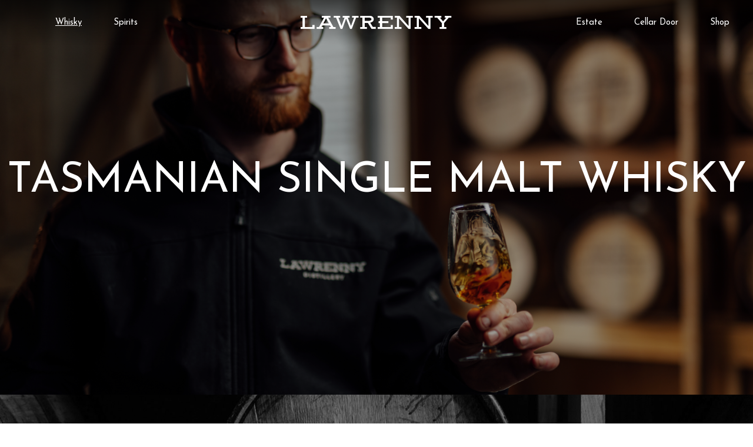

--- FILE ---
content_type: text/html; charset=UTF-8
request_url: https://www.lawrenny.com/the-whisky
body_size: 25682
content:
<!doctype html>
<html lang="en-US">
	<head>
		<meta charset="UTF-8"/>
		<meta name="viewport" content="width=device-width, initial-scale=1"/>
		<meta http-equiv="X-UA-Compatible" content="IE=edge">
		<link rel="profile" href="https://gmpg.org/xfn/11"/>
		<link rel="pingback" href="https://www.lawrenny.com/xmlrpc.php">
		<link rel="icon" href="https://www.lawrenny.com/wp-content/themes/lawrenny-estate/xfavicon.png.pagespeed.ic.KfIzC7AfUc.webp" type="image/x-icon"/>
		<meta name='robots' content='index, follow, max-image-preview:large, max-snippet:-1, max-video-preview:-1'/>
	<style>img:is([sizes="auto" i], [sizes^="auto," i]) {contain-intrinsic-size:3000px 1500px}</style>
	
	<!-- This site is optimized with the Yoast SEO plugin v25.5 - https://yoast.com/wordpress/plugins/seo/ -->
	<title>Tasmanian Single Malt Whisky | Lawrenny Estate Distillery | Paddock to Bottle Whisky, Tasmania</title>
	<meta name="description" content="Our Lawrenny single malt whisky is currently maturing in the finest oak barrels and will be ready for bottling in 2019. If your&#039;re interested in securing one of our limited barrels, you can register your details here."/>
	<link rel="canonical" href="https://www.lawrenny.com/the-whisky"/>
	<meta property="og:locale" content="en_US"/>
	<meta property="og:type" content="article"/>
	<meta property="og:title" content="Tasmanian Single Malt Whisky | Lawrenny Estate Distillery | Paddock to Bottle Whisky, Tasmania"/>
	<meta property="og:description" content="Our Lawrenny single malt whisky is currently maturing in the finest oak barrels and will be ready for bottling in 2019. If your&#039;re interested in securing one of our limited barrels, you can register your details here."/>
	<meta property="og:url" content="https://www.lawrenny.com/the-whisky"/>
	<meta property="og:site_name" content="Lawrenny Estate Distillery | Paddock to Bottle Whisky, Tasmania"/>
	<meta property="article:modified_time" content="2025-07-21T02:33:22+00:00"/>
	<meta property="og:image" content="https://www.lawrenny.com/wp-content/uploads/2020/11/screenshot.png"/>
	<meta property="og:image:width" content="600"/>
	<meta property="og:image:height" content="450"/>
	<meta property="og:image:type" content="image/png"/>
	<meta name="twitter:card" content="summary_large_image"/>
	<script type="application/ld+json" class="yoast-schema-graph">{"@context":"https://schema.org","@graph":[{"@type":"WebPage","@id":"https://www.lawrenny.com/the-whisky","url":"https://www.lawrenny.com/the-whisky","name":"Tasmanian Single Malt Whisky | Lawrenny Estate Distillery | Paddock to Bottle Whisky, Tasmania","isPartOf":{"@id":"https://www.lawrenny.com/#website"},"datePublished":"2016-09-13T03:43:25+00:00","dateModified":"2025-07-21T02:33:22+00:00","description":"Our Lawrenny single malt whisky is currently maturing in the finest oak barrels and will be ready for bottling in 2019. If your're interested in securing one of our limited barrels, you can register your details here.","breadcrumb":{"@id":"https://www.lawrenny.com/the-whisky#breadcrumb"},"inLanguage":"en-US","potentialAction":[{"@type":"ReadAction","target":["https://www.lawrenny.com/the-whisky"]}]},{"@type":"BreadcrumbList","@id":"https://www.lawrenny.com/the-whisky#breadcrumb","itemListElement":[{"@type":"ListItem","position":1,"name":"Home","item":"https://www.lawrenny.com/"},{"@type":"ListItem","position":2,"name":"Tasmanian Single Malt Whisky"}]},{"@type":"WebSite","@id":"https://www.lawrenny.com/#website","url":"https://www.lawrenny.com/","name":"Lawrenny Estate Distillery | Paddock to Bottle Whisky, Tasmania","description":"Distilling award-winning spirits from grain to glass in Tasmania’s Central Highlands.","publisher":{"@id":"https://www.lawrenny.com/#organization"},"potentialAction":[{"@type":"SearchAction","target":{"@type":"EntryPoint","urlTemplate":"https://www.lawrenny.com/?s={search_term_string}"},"query-input":{"@type":"PropertyValueSpecification","valueRequired":true,"valueName":"search_term_string"}}],"inLanguage":"en-US"},{"@type":"Organization","@id":"https://www.lawrenny.com/#organization","name":"Lawrenny Estate Distillery | Paddock to Bottle Whisky, Tasmania","url":"https://www.lawrenny.com/","logo":{"@type":"ImageObject","inLanguage":"en-US","@id":"https://www.lawrenny.com/#/schema/logo/image/","url":"https://www.lawrenny.com/wp-content/uploads/2025/07/Square-logo-small.png","contentUrl":"https://www.lawrenny.com/wp-content/uploads/2025/07/Square-logo-small.png","width":189,"height":171,"caption":"Lawrenny Estate Distillery | Paddock to Bottle Whisky, Tasmania"},"image":{"@id":"https://www.lawrenny.com/#/schema/logo/image/"}}]}</script>
	<!-- / Yoast SEO plugin. -->


<link rel='dns-prefetch' href='//stackpath.bootstrapcdn.com'/>
<link rel='dns-prefetch' href='//platform-api.sharethis.com'/>

		<!-- This site uses the Google Analytics by MonsterInsights plugin v9.6.1 - Using Analytics tracking - https://www.monsterinsights.com/ -->
		<!-- Note: MonsterInsights is not currently configured on this site. The site owner needs to authenticate with Google Analytics in the MonsterInsights settings panel. -->
					<!-- No tracking code set -->
				<!-- / Google Analytics by MonsterInsights -->
		<script type="text/javascript">//<![CDATA[
window._wpemojiSettings={"baseUrl":"https:\/\/s.w.org\/images\/core\/emoji\/16.0.1\/72x72\/","ext":".png","svgUrl":"https:\/\/s.w.org\/images\/core\/emoji\/16.0.1\/svg\/","svgExt":".svg","source":{"concatemoji":"https:\/\/www.lawrenny.com\/wp-includes\/js\/wp-emoji-release.min.js?ver=6.8.3"}};!function(s,n){var o,i,e;function c(e){try{var t={supportTests:e,timestamp:(new Date).valueOf()};sessionStorage.setItem(o,JSON.stringify(t))}catch(e){}}function p(e,t,n){e.clearRect(0,0,e.canvas.width,e.canvas.height),e.fillText(t,0,0);var t=new Uint32Array(e.getImageData(0,0,e.canvas.width,e.canvas.height).data),a=(e.clearRect(0,0,e.canvas.width,e.canvas.height),e.fillText(n,0,0),new Uint32Array(e.getImageData(0,0,e.canvas.width,e.canvas.height).data));return t.every(function(e,t){return e===a[t]})}function u(e,t){e.clearRect(0,0,e.canvas.width,e.canvas.height),e.fillText(t,0,0);for(var n=e.getImageData(16,16,1,1),a=0;a<n.data.length;a++)if(0!==n.data[a])return!1;return!0}function f(e,t,n,a){switch(t){case"flag":return n(e,"\ud83c\udff3\ufe0f\u200d\u26a7\ufe0f","\ud83c\udff3\ufe0f\u200b\u26a7\ufe0f")?!1:!n(e,"\ud83c\udde8\ud83c\uddf6","\ud83c\udde8\u200b\ud83c\uddf6")&&!n(e,"\ud83c\udff4\udb40\udc67\udb40\udc62\udb40\udc65\udb40\udc6e\udb40\udc67\udb40\udc7f","\ud83c\udff4\u200b\udb40\udc67\u200b\udb40\udc62\u200b\udb40\udc65\u200b\udb40\udc6e\u200b\udb40\udc67\u200b\udb40\udc7f");case"emoji":return!a(e,"\ud83e\udedf")}return!1}function g(e,t,n,a){var r="undefined"!=typeof WorkerGlobalScope&&self instanceof WorkerGlobalScope?new OffscreenCanvas(300,150):s.createElement("canvas"),o=r.getContext("2d",{willReadFrequently:!0}),i=(o.textBaseline="top",o.font="600 32px Arial",{});return e.forEach(function(e){i[e]=t(o,e,n,a)}),i}function t(e){var t=s.createElement("script");t.src=e,t.defer=!0,s.head.appendChild(t)}"undefined"!=typeof Promise&&(o="wpEmojiSettingsSupports",i=["flag","emoji"],n.supports={everything:!0,everythingExceptFlag:!0},e=new Promise(function(e){s.addEventListener("DOMContentLoaded",e,{once:!0})}),new Promise(function(t){var n=function(){try{var e=JSON.parse(sessionStorage.getItem(o));if("object"==typeof e&&"number"==typeof e.timestamp&&(new Date).valueOf()<e.timestamp+604800&&"object"==typeof e.supportTests)return e.supportTests}catch(e){}return null}();if(!n){if("undefined"!=typeof Worker&&"undefined"!=typeof OffscreenCanvas&&"undefined"!=typeof URL&&URL.createObjectURL&&"undefined"!=typeof Blob)try{var e="postMessage("+g.toString()+"("+[JSON.stringify(i),f.toString(),p.toString(),u.toString()].join(",")+"));",a=new Blob([e],{type:"text/javascript"}),r=new Worker(URL.createObjectURL(a),{name:"wpTestEmojiSupports"});return void(r.onmessage=function(e){c(n=e.data),r.terminate(),t(n)})}catch(e){}c(n=g(i,f,p,u))}t(n)}).then(function(e){for(var t in e)n.supports[t]=e[t],n.supports.everything=n.supports.everything&&n.supports[t],"flag"!==t&&(n.supports.everythingExceptFlag=n.supports.everythingExceptFlag&&n.supports[t]);n.supports.everythingExceptFlag=n.supports.everythingExceptFlag&&!n.supports.flag,n.DOMReady=!1,n.readyCallback=function(){n.DOMReady=!0}}).then(function(){return e}).then(function(){var e;n.supports.everything||(n.readyCallback(),(e=n.source||{}).concatemoji?t(e.concatemoji):e.wpemoji&&e.twemoji&&(t(e.twemoji),t(e.wpemoji)))}))}((window,document),window._wpemojiSettings);
//]]></script>
<link rel='stylesheet' id='sbi_styles-css' href='https://www.lawrenny.com/wp-content/plugins/instagram-feed/css/A.sbi-styles.min.css,qver=6.9.1.pagespeed.cf.QVURUnZuxL.css' type='text/css' media='all'/>
<style id='wp-emoji-styles-inline-css' type='text/css'>img.wp-smiley,img.emoji{display:inline!important;border:none!important;box-shadow:none!important;height:1em!important;width:1em!important;margin:0 .07em!important;vertical-align:-.1em!important;background:none!important;padding:0!important}</style>
<link rel='stylesheet' id='wp-block-library-css' href='https://www.lawrenny.com/wp-includes/css/dist/block-library/A.style.min.css,qver=6.8.3.pagespeed.cf.6w6iIy5A4f.css' type='text/css' media='all'/>
<style id='classic-theme-styles-inline-css' type='text/css'>.wp-block-button__link{color:#fff;background-color:#32373c;border-radius:9999px;box-shadow:none;text-decoration:none;padding:calc(.667em + 2px) calc(1.333em + 2px);font-size:1.125em}.wp-block-file__button{background:#32373c;color:#fff;text-decoration:none}</style>
<style id='global-styles-inline-css' type='text/css'>:root{--wp--preset--aspect-ratio--square:1;--wp--preset--aspect-ratio--4-3: 4/3;--wp--preset--aspect-ratio--3-4: 3/4;--wp--preset--aspect-ratio--3-2: 3/2;--wp--preset--aspect-ratio--2-3: 2/3;--wp--preset--aspect-ratio--16-9: 16/9;--wp--preset--aspect-ratio--9-16: 9/16;--wp--preset--color--black:#000;--wp--preset--color--cyan-bluish-gray:#abb8c3;--wp--preset--color--white:#fff;--wp--preset--color--pale-pink:#f78da7;--wp--preset--color--vivid-red:#cf2e2e;--wp--preset--color--luminous-vivid-orange:#ff6900;--wp--preset--color--luminous-vivid-amber:#fcb900;--wp--preset--color--light-green-cyan:#7bdcb5;--wp--preset--color--vivid-green-cyan:#00d084;--wp--preset--color--pale-cyan-blue:#8ed1fc;--wp--preset--color--vivid-cyan-blue:#0693e3;--wp--preset--color--vivid-purple:#9b51e0;--wp--preset--gradient--vivid-cyan-blue-to-vivid-purple:linear-gradient(135deg,rgba(6,147,227,1) 0%,#9b51e0 100%);--wp--preset--gradient--light-green-cyan-to-vivid-green-cyan:linear-gradient(135deg,#7adcb4 0%,#00d082 100%);--wp--preset--gradient--luminous-vivid-amber-to-luminous-vivid-orange:linear-gradient(135deg,rgba(252,185,0,1) 0%,rgba(255,105,0,1) 100%);--wp--preset--gradient--luminous-vivid-orange-to-vivid-red:linear-gradient(135deg,rgba(255,105,0,1) 0%,#cf2e2e 100%);--wp--preset--gradient--very-light-gray-to-cyan-bluish-gray:linear-gradient(135deg,#eee 0%,#a9b8c3 100%);--wp--preset--gradient--cool-to-warm-spectrum:linear-gradient(135deg,#4aeadc 0%,#9778d1 20%,#cf2aba 40%,#ee2c82 60%,#fb6962 80%,#fef84c 100%);--wp--preset--gradient--blush-light-purple:linear-gradient(135deg,#ffceec 0%,#9896f0 100%);--wp--preset--gradient--blush-bordeaux:linear-gradient(135deg,#fecda5 0%,#fe2d2d 50%,#6b003e 100%);--wp--preset--gradient--luminous-dusk:linear-gradient(135deg,#ffcb70 0%,#c751c0 50%,#4158d0 100%);--wp--preset--gradient--pale-ocean:linear-gradient(135deg,#fff5cb 0%,#b6e3d4 50%,#33a7b5 100%);--wp--preset--gradient--electric-grass:linear-gradient(135deg,#caf880 0%,#71ce7e 100%);--wp--preset--gradient--midnight:linear-gradient(135deg,#020381 0%,#2874fc 100%);--wp--preset--font-size--small:13px;--wp--preset--font-size--medium:20px;--wp--preset--font-size--large:36px;--wp--preset--font-size--x-large:42px;--wp--preset--spacing--20:.44rem;--wp--preset--spacing--30:.67rem;--wp--preset--spacing--40:1rem;--wp--preset--spacing--50:1.5rem;--wp--preset--spacing--60:2.25rem;--wp--preset--spacing--70:3.38rem;--wp--preset--spacing--80:5.06rem;--wp--preset--shadow--natural:6px 6px 9px rgba(0,0,0,.2);--wp--preset--shadow--deep:12px 12px 50px rgba(0,0,0,.4);--wp--preset--shadow--sharp:6px 6px 0 rgba(0,0,0,.2);--wp--preset--shadow--outlined:6px 6px 0 -3px rgba(255,255,255,1) , 6px 6px rgba(0,0,0,1);--wp--preset--shadow--crisp:6px 6px 0 rgba(0,0,0,1)}:where(.is-layout-flex){gap:.5em}:where(.is-layout-grid){gap:.5em}body .is-layout-flex{display:flex}.is-layout-flex{flex-wrap:wrap;align-items:center}.is-layout-flex > :is(*, div){margin:0}body .is-layout-grid{display:grid}.is-layout-grid > :is(*, div){margin:0}:where(.wp-block-columns.is-layout-flex){gap:2em}:where(.wp-block-columns.is-layout-grid){gap:2em}:where(.wp-block-post-template.is-layout-flex){gap:1.25em}:where(.wp-block-post-template.is-layout-grid){gap:1.25em}.has-black-color{color:var(--wp--preset--color--black)!important}.has-cyan-bluish-gray-color{color:var(--wp--preset--color--cyan-bluish-gray)!important}.has-white-color{color:var(--wp--preset--color--white)!important}.has-pale-pink-color{color:var(--wp--preset--color--pale-pink)!important}.has-vivid-red-color{color:var(--wp--preset--color--vivid-red)!important}.has-luminous-vivid-orange-color{color:var(--wp--preset--color--luminous-vivid-orange)!important}.has-luminous-vivid-amber-color{color:var(--wp--preset--color--luminous-vivid-amber)!important}.has-light-green-cyan-color{color:var(--wp--preset--color--light-green-cyan)!important}.has-vivid-green-cyan-color{color:var(--wp--preset--color--vivid-green-cyan)!important}.has-pale-cyan-blue-color{color:var(--wp--preset--color--pale-cyan-blue)!important}.has-vivid-cyan-blue-color{color:var(--wp--preset--color--vivid-cyan-blue)!important}.has-vivid-purple-color{color:var(--wp--preset--color--vivid-purple)!important}.has-black-background-color{background-color:var(--wp--preset--color--black)!important}.has-cyan-bluish-gray-background-color{background-color:var(--wp--preset--color--cyan-bluish-gray)!important}.has-white-background-color{background-color:var(--wp--preset--color--white)!important}.has-pale-pink-background-color{background-color:var(--wp--preset--color--pale-pink)!important}.has-vivid-red-background-color{background-color:var(--wp--preset--color--vivid-red)!important}.has-luminous-vivid-orange-background-color{background-color:var(--wp--preset--color--luminous-vivid-orange)!important}.has-luminous-vivid-amber-background-color{background-color:var(--wp--preset--color--luminous-vivid-amber)!important}.has-light-green-cyan-background-color{background-color:var(--wp--preset--color--light-green-cyan)!important}.has-vivid-green-cyan-background-color{background-color:var(--wp--preset--color--vivid-green-cyan)!important}.has-pale-cyan-blue-background-color{background-color:var(--wp--preset--color--pale-cyan-blue)!important}.has-vivid-cyan-blue-background-color{background-color:var(--wp--preset--color--vivid-cyan-blue)!important}.has-vivid-purple-background-color{background-color:var(--wp--preset--color--vivid-purple)!important}.has-black-border-color{border-color:var(--wp--preset--color--black)!important}.has-cyan-bluish-gray-border-color{border-color:var(--wp--preset--color--cyan-bluish-gray)!important}.has-white-border-color{border-color:var(--wp--preset--color--white)!important}.has-pale-pink-border-color{border-color:var(--wp--preset--color--pale-pink)!important}.has-vivid-red-border-color{border-color:var(--wp--preset--color--vivid-red)!important}.has-luminous-vivid-orange-border-color{border-color:var(--wp--preset--color--luminous-vivid-orange)!important}.has-luminous-vivid-amber-border-color{border-color:var(--wp--preset--color--luminous-vivid-amber)!important}.has-light-green-cyan-border-color{border-color:var(--wp--preset--color--light-green-cyan)!important}.has-vivid-green-cyan-border-color{border-color:var(--wp--preset--color--vivid-green-cyan)!important}.has-pale-cyan-blue-border-color{border-color:var(--wp--preset--color--pale-cyan-blue)!important}.has-vivid-cyan-blue-border-color{border-color:var(--wp--preset--color--vivid-cyan-blue)!important}.has-vivid-purple-border-color{border-color:var(--wp--preset--color--vivid-purple)!important}.has-vivid-cyan-blue-to-vivid-purple-gradient-background{background:var(--wp--preset--gradient--vivid-cyan-blue-to-vivid-purple)!important}.has-light-green-cyan-to-vivid-green-cyan-gradient-background{background:var(--wp--preset--gradient--light-green-cyan-to-vivid-green-cyan)!important}.has-luminous-vivid-amber-to-luminous-vivid-orange-gradient-background{background:var(--wp--preset--gradient--luminous-vivid-amber-to-luminous-vivid-orange)!important}.has-luminous-vivid-orange-to-vivid-red-gradient-background{background:var(--wp--preset--gradient--luminous-vivid-orange-to-vivid-red)!important}.has-very-light-gray-to-cyan-bluish-gray-gradient-background{background:var(--wp--preset--gradient--very-light-gray-to-cyan-bluish-gray)!important}.has-cool-to-warm-spectrum-gradient-background{background:var(--wp--preset--gradient--cool-to-warm-spectrum)!important}.has-blush-light-purple-gradient-background{background:var(--wp--preset--gradient--blush-light-purple)!important}.has-blush-bordeaux-gradient-background{background:var(--wp--preset--gradient--blush-bordeaux)!important}.has-luminous-dusk-gradient-background{background:var(--wp--preset--gradient--luminous-dusk)!important}.has-pale-ocean-gradient-background{background:var(--wp--preset--gradient--pale-ocean)!important}.has-electric-grass-gradient-background{background:var(--wp--preset--gradient--electric-grass)!important}.has-midnight-gradient-background{background:var(--wp--preset--gradient--midnight)!important}.has-small-font-size{font-size:var(--wp--preset--font-size--small)!important}.has-medium-font-size{font-size:var(--wp--preset--font-size--medium)!important}.has-large-font-size{font-size:var(--wp--preset--font-size--large)!important}.has-x-large-font-size{font-size:var(--wp--preset--font-size--x-large)!important}:where(.wp-block-post-template.is-layout-flex){gap:1.25em}:where(.wp-block-post-template.is-layout-grid){gap:1.25em}:where(.wp-block-columns.is-layout-flex){gap:2em}:where(.wp-block-columns.is-layout-grid){gap:2em}:root :where(.wp-block-pullquote){font-size:1.5em;line-height:1.6}</style>
<style id='age-gate-custom-inline-css' type='text/css'>:root{--ag-background-color:rgba(0,0,0,1);--ag-background-image-position:center center;--ag-background-image-opacity:1;--ag-form-background:rgba(0,0,0,1);--ag-text-color:#fff;--ag-blur:5px}</style>
<link rel='stylesheet' id='age-gate-css' href='https://www.lawrenny.com/wp-content/plugins/age-gate/dist/main.css,qver=3.7.1.pagespeed.ce.WTR-_kyFVa.css' type='text/css' media='all'/>
<style id='age-gate-options-inline-css' type='text/css'>:root{--ag-background-color:rgba(0,0,0,1);--ag-background-image-position:center center;--ag-background-image-opacity:1;--ag-form-background:rgba(0,0,0,1);--ag-text-color:#fff;--ag-blur:5px}</style>
<link rel='stylesheet' id='bootstrap-4-css-css' href='//stackpath.bootstrapcdn.com/bootstrap/4.5.0/css/bootstrap.min.css?ver=4.5.0' type='text/css' media='all'/>
<link rel='stylesheet' id='fontawesome-css' href='https://www.lawrenny.com/wp-content/themes/lawrenny-estate/assets/css/A.all.min.css,qver=5.15.1.pagespeed.cf.MmWgloV5ZF.css' type='text/css' media='all'/>
<link rel='stylesheet' id='theme-styles-css' href='https://www.lawrenny.com/wp-content/themes/lawrenny-estate/assets/css/A.styles.css,qver=1.0.1719557206.pagespeed.cf.R9sYgk8hOw.css' type='text/css' media='all'/>
<script type="text/javascript" src="https://www.lawrenny.com/wp-includes/js/jquery/jquery.min.js,qver=3.7.1.pagespeed.jm.PoWN7KAtLT.js" id="jquery-core-js"></script>
<script type="text/javascript" src="https://www.lawrenny.com/wp-includes/js/jquery/jquery-migrate.min.js,qver=3.4.1.pagespeed.jm.bhhu-RahTI.js" id="jquery-migrate-js"></script>
<script type="text/javascript" src="//platform-api.sharethis.com/js/sharethis.js#source=googleanalytics-wordpress#product=ga&amp;property=5f59ba6b70f2a90012816c4b" id="googleanalytics-platform-sharethis-js"></script>
<link rel="https://api.w.org/" href="https://www.lawrenny.com/wp-json/"/><link rel="alternate" title="JSON" type="application/json" href="https://www.lawrenny.com/wp-json/wp/v2/pages/15"/><link rel="EditURI" type="application/rsd+xml" title="RSD" href="https://www.lawrenny.com/xmlrpc.php?rsd"/>
<meta name="generator" content="WordPress 6.8.3"/>
<link rel='shortlink' href='https://www.lawrenny.com/?p=15'/>
<link rel="alternate" title="oEmbed (JSON)" type="application/json+oembed" href="https://www.lawrenny.com/wp-json/oembed/1.0/embed?url=https%3A%2F%2Fwww.lawrenny.com%2Fthe-whisky"/>
<link rel="alternate" title="oEmbed (XML)" type="text/xml+oembed" href="https://www.lawrenny.com/wp-json/oembed/1.0/embed?url=https%3A%2F%2Fwww.lawrenny.com%2Fthe-whisky&#038;format=xml"/>
<script>(function(){(function(i,s,o,g,r,a,m){i['GoogleAnalyticsObject']=r;i[r]=i[r]||function(){(i[r].q=i[r].q||[]).push(arguments)},i[r].l=1*new Date();a=s.createElement(o),m=s.getElementsByTagName(o)[0];a.async=1;a.src=g;m.parentNode.insertBefore(a,m)})(window,document,'script','https://google-analytics.com/analytics.js','ga');ga('create','UA-84360321-1','auto');ga('send','pageview');})();</script>
<link rel="icon" href="https://www.lawrenny.com/wp-content/uploads/2025/07/xSquare-logo-small-150x150.png.pagespeed.ic.cRehGar2eQ.webp" sizes="32x32"/>
<link rel="icon" href="https://www.lawrenny.com/wp-content/uploads/2025/07/xSquare-logo-small.png.pagespeed.ic.BKjyl_eh9p.webp" sizes="192x192"/>
<link rel="apple-touch-icon" href="https://www.lawrenny.com/wp-content/uploads/2025/07/xSquare-logo-small.png.pagespeed.ic.BKjyl_eh9p.webp"/>
<meta name="msapplication-TileImage" content="https://www.lawrenny.com/wp-content/uploads/2025/07/Square-logo-small.png"/>
		<style type="text/css" id="wp-custom-css">.age-gate-form{max-width:360px}.age-gate-challenge{margin-bottom:20px}.age-gate-submit-yes,.age-gate-submit-no{background-color:#595959;border:0;outline:0;color:#fff;font-size:13px;line-height:13px;padding:12px 15px;border-radius:2px;letter-spacing:1px;display:inline-block}</style>
				<!-- Google Tag Manager --> <script>(function(w,d,s,l,i){w[l]=w[l]||[];w[l].push({'gtm.start':new Date().getTime(),event:'gtm.js'});var f=d.getElementsByTagName(s)[0],j=d.createElement(s),dl=l!='dataLayer'?'&l='+l:'';j.async=true;j.src='https://www.googletagmanager.com/gtm.js?id='+i+dl;f.parentNode.insertBefore(j,f);})(window,document,'script','dataLayer','GTM-K3423QL');</script> <!-- End Google Tag Manager -->
        <!-- Mailchimp intergration script -->
		<script id="mcjs">!function(c,h,i,m,p){m=c.createElement(h),p=c.getElementsByTagName(h)[0],m.async=1,m.src=i,p.parentNode.insertBefore(m,p)}(document,"script","https://chimpstatic.com/mcjs-connected/js/users/d67aafc0682e24b5561220f40/0a3dcf5dd72b81028398b83e4.js");</script>
 	</head>
	</head>
	<body data-rsssl=1 class="wp-singular page-template page-template-whisky page-template-whisky-php page page-id-15 page-parent wp-custom-logo wp-theme-lawrenny-estate">
	<!-- Google Tag Manager (noscript) --> <noscript><iframe src="https://www.googletagmanager.com/ns.html?id=GTM-K3423QL" height="0" width="0" style="display:none;visibility:hidden"></iframe></noscript> <!-- End Google Tag Manager (noscript) -->
	<header>
		<div class="container">
			<div class="row justify-content-between justify-content-lg-center justify-content-lg-between align-items-center">
				<ul id="menu-menu-left" class="menu"><li id="menu-item-1837" class="menu-item menu-item-type-post_type menu-item-object-page current-menu-item page_item page-item-15 current_page_item menu-item-has-children menu-item-1837"><a href="https://www.lawrenny.com/the-whisky" aria-current="page">Whisky</a>
<ul class="sub-menu">
	<li id="menu-item-2074" class="menu-item menu-item-type-post_type menu-item-object-page menu-item-2074"><a href="https://www.lawrenny.com/discover-homestead">Homestead</a></li>
	<li id="menu-item-1874" class="menu-item menu-item-type-post_type menu-item-object-page menu-item-1874"><a href="https://www.lawrenny.com/the-whisky/estate-whisky">Estate Whisky</a></li>
	<li id="menu-item-1963" class="menu-item menu-item-type-custom menu-item-object-custom menu-item-has-children menu-item-1963"><a href="#">Past Releases</a>
	<ul class="sub-menu">
		<li id="menu-item-1997" class="menu-item menu-item-type-post_type menu-item-object-page menu-item-1997"><a href="https://www.lawrenny.com/discover-descension">Descension Release</a></li>
		<li id="menu-item-1896" class="menu-item menu-item-type-custom menu-item-object-custom menu-item-1896"><a href="/discover-ascension">Ascension Release</a></li>
	</ul>
</li>
</ul>
</li>
<li id="menu-item-1838" class="menu-item menu-item-type-post_type menu-item-object-page menu-item-has-children menu-item-1838"><a href="https://www.lawrenny.com/our-spirits">Spirits</a>
<ul class="sub-menu">
	<li id="menu-item-1858" class="menu-item menu-item-type-post_type menu-item-object-page menu-item-1858"><a href="https://www.lawrenny.com/our-spirits/van-diemens-gin">Lawrenny Van Diemen’s Gin</a></li>
	<li id="menu-item-1859" class="menu-item menu-item-type-post_type menu-item-object-page menu-item-1859"><a href="https://www.lawrenny.com/our-spirits/1818-settlers-gin">1818 Settlers Gin</a></li>
	<li id="menu-item-1860" class="menu-item menu-item-type-post_type menu-item-object-page menu-item-1860"><a href="https://www.lawrenny.com/our-spirits/highlands-gin">Highlands Gin</a></li>
	<li id="menu-item-1861" class="menu-item menu-item-type-post_type menu-item-object-page menu-item-1861"><a href="https://www.lawrenny.com/our-spirits/meadowbank-pink-gin">Meadowbank Pink Gin</a></li>
	<li id="menu-item-1857" class="menu-item menu-item-type-post_type menu-item-object-page menu-item-1857"><a href="https://www.lawrenny.com/our-spirits/saint-clair-vodka">Saint Clair Vodka</a></li>
	<li id="menu-item-1856" class="menu-item menu-item-type-post_type menu-item-object-page menu-item-1856"><a href="https://www.lawrenny.com/our-spirits/cold-brew-coffee-liqueur">Cold Brew Coffee Liqueur</a></li>
</ul>
</li>
</ul>				<a href="/">
					<img class="text-logo" src="https://www.lawrenny.com/wp-content/themes/lawrenny-estate/assets/images/logo.svg" alt="Lawrenny Estate Distillery | Paddock to Bottle Whisky, Tasmania"/>
					<img class="icon-logo" src="https://www.lawrenny.com/wp-content/themes/lawrenny-estate/assets/images/logo-symbol.svg" alt="Lawrenny Estate Distillery | Paddock to Bottle Whisky, Tasmania"/>
				</a>
				<ul id="menu-menu-right" class="menu"><li id="menu-item-1839" class="menu-item menu-item-type-post_type menu-item-object-page menu-item-1839"><a href="https://www.lawrenny.com/estate/history">Estate</a></li>
<li id="menu-item-1840" class="menu-item menu-item-type-post_type menu-item-object-page menu-item-1840"><a href="https://www.lawrenny.com/visit">Cellar Door</a></li>
<li id="menu-item-1841" class="menu-item menu-item-type-custom menu-item-object-custom menu-item-1841"><a href="https://lawrenny.myshopify.com/">Shop</a></li>
</ul>				<div class="menu-toggle">
					<i class="fal fa-bars text-white"></i>
				</div>
			</div>
		</div>
		<div class="mobile-menu">
			<ul id="menu-mobile-menu" class="menu"><li id="menu-item-1875" class="menu-item menu-item-type-post_type menu-item-object-page current-menu-item page_item page-item-15 current_page_item menu-item-has-children menu-item-1875"><a href="https://www.lawrenny.com/the-whisky" aria-current="page">Whisky</a>
<ul class="sub-menu">
	<li id="menu-item-2075" class="menu-item menu-item-type-post_type menu-item-object-page menu-item-2075"><a href="https://www.lawrenny.com/discover-homestead">Homestead</a></li>
	<li id="menu-item-1876" class="menu-item menu-item-type-post_type menu-item-object-page menu-item-1876"><a href="https://www.lawrenny.com/the-whisky/estate-whisky">Estate Whisky</a></li>
	<li id="menu-item-1998" class="menu-item menu-item-type-custom menu-item-object-custom menu-item-has-children menu-item-1998"><a href="#">Past Releases</a>
	<ul class="sub-menu">
		<li id="menu-item-1999" class="menu-item menu-item-type-post_type menu-item-object-page menu-item-1999"><a href="https://www.lawrenny.com/discover-descension">Descension Release</a></li>
		<li id="menu-item-1895" class="menu-item menu-item-type-custom menu-item-object-custom menu-item-1895"><a href="/discover-ascension">Ascension Release</a></li>
	</ul>
</li>
</ul>
</li>
<li id="menu-item-1877" class="menu-item menu-item-type-post_type menu-item-object-page menu-item-has-children menu-item-1877"><a href="https://www.lawrenny.com/our-spirits">Spirits</a>
<ul class="sub-menu">
	<li id="menu-item-1878" class="menu-item menu-item-type-post_type menu-item-object-page menu-item-1878"><a href="https://www.lawrenny.com/our-spirits/van-diemens-gin">Lawrenny Van Diemen’s Gin</a></li>
	<li id="menu-item-1879" class="menu-item menu-item-type-post_type menu-item-object-page menu-item-1879"><a href="https://www.lawrenny.com/our-spirits/1818-settlers-gin">1818 Settlers Gin</a></li>
	<li id="menu-item-1880" class="menu-item menu-item-type-post_type menu-item-object-page menu-item-1880"><a href="https://www.lawrenny.com/our-spirits/highlands-gin">Highlands Gin</a></li>
	<li id="menu-item-1881" class="menu-item menu-item-type-post_type menu-item-object-page menu-item-1881"><a href="https://www.lawrenny.com/our-spirits/meadowbank-pink-gin">Meadowbank Pink Gin</a></li>
	<li id="menu-item-1882" class="menu-item menu-item-type-post_type menu-item-object-page menu-item-1882"><a href="https://www.lawrenny.com/our-spirits/saint-clair-vodka">Saint Clair Vodka</a></li>
	<li id="menu-item-1883" class="menu-item menu-item-type-post_type menu-item-object-page menu-item-1883"><a href="https://www.lawrenny.com/our-spirits/cold-brew-coffee-liqueur">Cold Brew Coffee Liqueur</a></li>
</ul>
</li>
<li id="menu-item-1884" class="menu-item menu-item-type-post_type menu-item-object-page menu-item-1884"><a href="https://www.lawrenny.com/estate/history">Estate</a></li>
<li id="menu-item-1885" class="menu-item menu-item-type-post_type menu-item-object-page menu-item-1885"><a href="https://www.lawrenny.com/visit">Cellar Door</a></li>
<li id="menu-item-1886" class="menu-item menu-item-type-custom menu-item-object-custom menu-item-1886"><a href="https://lawrenny.myshopify.com/">Shop</a></li>
</ul>		</div>
	</header><section id="page-banner">
    <div class="position-absolute container-fluid p-0">
        <div class="row align-items-center m-0">
            <div class="col-12 p-0 text-white">
                <h1 class="text-center text-uppercase text-white">Tasmanian Single Malt Whisky</h1>
                <div class="col-10 offset-1 col-lg-6 offset-lg-3 text-center mt-3 mt-lg-5">
                                </div>
            </div>
        </div>
    </div>
            <img src="https://www.lawrenny.com/wp-content/themes/lawrenny-estate/assets/images/xwhisky-page-banner.png.pagespeed.ic.NU1Ar3gQog.webp" alt="">
        </section><div class="bg-black">
    <section id="home-page-intro" style="filter: grayscale(100%)">
        <div class="container">
            <div class="row">
                <div class="col-12 col-lg-6 offset-lg-3 text-white text-center">
                    <p>The enjoyment of whisky is a journey of discovery. Very few products are so significantly impacted by their natural environment over many years.</p>
                    <p>Developing an outstanding whisky is a combination of sourcing the finest raw material elements then allowing it the time to gracefully mature, the cask breathing in and absorbing the local air that passes through the oak with each seasonal climatic change.</p>
                    <p>Our intent at Lawrenny has always been to harness the unique elements found across the island state of Tasmania as well our own Estate. These elements, along with our awarded distilling team, have enabled us to develop a whisky that we are confident, will be amongst some of the finest in the world.</p>
                </div>
            </div>
        </div>
    </section>
    <section id="whisky-elements" class="text-white">
        <div class="container-fluid px-lg-0">
            <div class="row">
                <div class="col-12 col-lg-4 offset-lg-2">
                    <h2 class="text-uppercase">Elements</h2>
                    <p>There are several important elements in the creation of a single malt whisky. All have varying levels of influence, but together, they can create a spirit that is truly unique.</p>
                </div>
            </div>
        </div>
        <div class="container-fluid p-0">
            <div class="row align-items-end">
                <div class="col-12 col-lg-5 offset-lg-2">
                    <div class="element">
                        <svg width="102" height="102" viewBox="0 0 102 102" fill="none" xmlns="http://www.w3.org/2000/svg">
                            <circle cx="51" cy="51" r="50" fill="black" stroke="white" stroke-width="2"/>
                            <path d="M45.4051 58.9175L38.0227 54.36V60.4925C38.0227 63.46 39.5602 66.2175 42.0877 67.7776L47.2752 70.9801L47.2777 79.7999H49.4703V66.1999C49.4703 63.2349 47.9303 60.4774 45.4052 58.9174L45.4051 58.9175ZM47.2801 67.5748H47.2776V68.4098L43.2401 65.9173C41.3451 64.7473 40.2151 62.7223 40.2151 60.4948V58.2873L44.2576 60.7823C46.1526 61.9522 47.2826 63.9773 47.2826 66.2048L47.2801 67.5748Z" fill="white"/>
                            <path d="M52.5303 66.2026V79.8H54.7228L54.7253 70.9828L59.9128 67.7803C62.4378 66.2203 63.9778 63.4653 63.9778 60.4951V54.3627L56.5954 58.9202C54.0679 60.4777 52.5304 63.2352 52.5304 66.2027L52.5303 66.2026ZM61.7879 58.2877V60.4952C61.7879 62.7202 60.6579 64.7477 58.7628 65.9177L54.7253 68.4102V67.5752H54.7228V66.2027C54.7228 63.9777 55.8528 61.9503 57.7479 60.7802L61.7879 58.2877Z" fill="white"/>
                            <path d="M45.4051 43.1798L38.0227 38.6223V44.7548C38.0227 47.7223 39.5602 50.4798 42.0877 52.0399L49.4701 56.5974V50.4649C49.4701 47.495 47.9302 44.7399 45.4051 43.1798ZM47.2801 52.6723L43.2376 50.1773C41.3426 49.0073 40.2126 46.9823 40.2126 44.7548V42.5473L44.2551 45.0423C46.1501 46.2123 47.2801 48.2373 47.2801 50.4648V52.6723Z" fill="white"/>
                            <path d="M52.5303 50.4649V56.5974L59.9127 52.0399C62.4377 50.4799 63.9777 47.7249 63.9777 44.7548V38.6223L56.5953 43.1798C54.0678 44.7398 52.5303 47.4948 52.5303 50.4649ZM61.7879 42.5475V44.755C61.7879 46.98 60.6579 49.0075 58.7628 50.1775L54.7204 52.6725V50.465C54.7204 48.24 55.8503 46.2125 57.7454 45.0425L61.7879 42.5475Z" fill="white"/>
                            <path d="M45.4052 26.7575L38.0254 22.2V28.3324C38.0254 31.2999 39.5629 34.0574 42.0904 35.6176L49.4728 40.1751V34.0426C49.4703 31.0726 47.9303 28.3176 45.4053 26.7575H45.4052ZM47.2802 36.2499L43.2377 33.755C41.3428 32.585 40.2127 30.56 40.2127 28.3324V26.1249L44.2552 28.6199C46.1502 29.7899 47.2802 31.8149 47.2802 34.0424V36.2499Z" fill="white"/>
                            <path d="M56.5948 26.7575C54.0698 28.3175 52.5298 31.0725 52.5298 34.0426V40.1751L59.9122 35.6176C62.4372 34.0576 63.9772 31.3025 63.9772 28.3324L63.9747 22.2L56.5948 26.7575ZM61.7873 28.3324C61.7873 30.5575 60.6573 32.5849 58.7623 33.755L54.7198 36.2499V34.0424C54.7198 31.8174 55.8498 29.79 57.7448 28.6199L61.7873 26.1249V28.3324Z" fill="white"/>
                        </svg>
                        <h2 class="text-uppercase">Barley</h2>
                        <p>Barley is the start of our whisky making process. Each variety possesses characteristics that are best suited for our growing conditions, whether here on the Estate or across Tasmania. The barley is then malted to a style that is customised to each variant of our whisky, releasing flavours through the mash that form a distinct base that is uniquely Lawrenny.</p>
                    </div>
                    <div class="element">
                        <svg width="102" height="102" viewBox="0 0 102 102" fill="none" xmlns="http://www.w3.org/2000/svg">
                            <circle cx="51" cy="51" r="50" fill="black" stroke="white" stroke-width="2"/>
                            <path d="M30.9975 38.6672C33.015 38.6672 34.09 37.8046 34.955 37.1146C35.7325 36.4921 36.3475 35.9996 37.6625 35.9996C38.9775 35.9996 39.5925 36.4921 40.37 37.1146C41.2351 37.8071 42.31 38.6672 44.3275 38.6672C46.345 38.6672 47.42 37.8071 48.285 37.1146C49.0625 36.4921 49.6776 35.9996 50.9926 35.9996C52.3101 35.9996 52.9225 36.4921 53.7026 37.1146C54.5676 37.8071 55.6425 38.6672 57.6601 38.6672C59.6776 38.6672 60.7526 37.8046 61.6176 37.1146C62.3951 36.4921 63.0101 35.9996 64.3251 35.9996C65.6426 35.9996 66.2576 36.4921 67.0351 37.1146C67.9002 37.8071 68.9777 38.6672 70.9951 38.6672C73.0126 38.6672 74.0901 37.8071 74.9551 37.1146C75.7326 36.4921 76.3501 35.9996 77.6651 35.9996V33.9996C75.6477 33.9996 74.5702 34.8597 73.7051 35.5521C72.9277 36.1746 72.3101 36.6672 70.9951 36.6672C69.6776 36.6672 69.0626 36.1747 68.2851 35.5521C67.4201 34.8597 66.3426 33.9996 64.3251 33.9996C62.3076 33.9996 61.2326 34.8597 60.3676 35.5521C59.5901 36.1746 58.9751 36.6672 57.6601 36.6672C56.3451 36.6672 55.7301 36.1747 54.9526 35.5521C54.0875 34.8597 53.0126 33.9996 50.9951 33.9996C48.9776 33.9996 47.9026 34.8597 47.0376 35.5521C46.2601 36.1746 45.645 36.6672 44.33 36.6672C43.015 36.6672 42.4 36.1747 41.6225 35.5521C40.7575 34.8597 39.6825 33.9996 37.665 33.9996C35.6475 33.9996 34.5725 34.8622 33.7075 35.5521C32.93 36.1746 32.315 36.6672 31 36.6672C29.685 36.6672 29.07 36.1747 28.2925 35.5521C27.4274 34.8597 26.3525 33.9996 24.335 33.9996V35.9996C25.65 35.9996 26.2649 36.4921 27.0425 37.1146C27.905 37.8046 28.9824 38.6672 30.9975 38.6672Z" fill="white"/>
                            <path d="M30.9975 53.3327C33.015 53.3327 34.09 52.4702 34.955 51.7802C35.7325 51.1577 36.3475 50.6652 37.6625 50.6652C38.9775 50.6652 39.5925 51.1577 40.37 51.7802C41.2351 52.4726 42.31 53.3327 44.3275 53.3327C46.345 53.3327 47.42 52.4726 48.285 51.7802C49.0625 51.1577 49.6776 50.6652 50.9926 50.6652C52.3101 50.6652 52.9225 51.1577 53.7026 51.7802C54.5676 52.4726 55.6425 53.3327 57.6601 53.3327C59.6776 53.3327 60.7526 52.4702 61.6176 51.7802C62.3951 51.1577 63.0101 50.6652 64.3251 50.6652C65.6426 50.6652 66.2576 51.1577 67.0351 51.7802C67.9002 52.4726 68.9777 53.3327 70.9951 53.3327C73.0126 53.3327 74.0901 52.4726 74.9551 51.7802C75.7326 51.1577 76.3501 50.6652 77.6651 50.6652V48.6652C75.6477 48.6652 74.5702 49.5252 73.7051 50.2177C72.9277 50.8402 72.3101 51.3327 70.9951 51.3327C69.6776 51.3327 69.0626 50.8402 68.2851 50.2177C67.4201 49.5252 66.3426 48.6652 64.3251 48.6652C62.3076 48.6652 61.2326 49.5252 60.3676 50.2177C59.5901 50.8402 58.9751 51.3327 57.6601 51.3327C56.3451 51.3327 55.7301 50.8402 54.9526 50.2177C54.0875 49.5252 53.0126 48.6652 50.9951 48.6652C48.9776 48.6652 47.9026 49.5252 47.0376 50.2177C46.2601 50.8402 45.645 51.3327 44.33 51.3327C43.015 51.3327 42.4 50.8402 41.6225 50.2177C40.7575 49.5252 39.6825 48.6652 37.665 48.6652C35.6475 48.6652 34.5725 49.5277 33.7075 50.2177C32.93 50.8402 32.315 51.3327 31 51.3327C29.685 51.3327 29.07 50.8402 28.2925 50.2177C27.4274 49.5252 26.3525 48.6652 24.335 48.6652V50.6652C25.65 50.6652 26.2649 51.1577 27.0425 51.7802C27.905 52.4726 28.9824 53.3327 30.9975 53.3327Z" fill="white"/>
                            <path d="M30.9975 67.9997C33.015 67.9997 34.09 67.1371 34.955 66.4472C35.7325 65.8247 36.3475 65.3322 37.6625 65.3322C38.9775 65.3322 39.5925 65.8247 40.37 66.4472C41.2351 67.1396 42.31 67.9997 44.3275 67.9997C46.345 67.9997 47.42 67.1396 48.285 66.4472C49.0625 65.8247 49.6776 65.3322 50.9926 65.3322C52.3101 65.3322 52.9225 65.8247 53.7026 66.4472C54.5676 67.1396 55.6425 67.9997 57.6601 67.9997C59.6776 67.9997 60.7526 67.1371 61.6176 66.4472C62.3951 65.8247 63.0101 65.3322 64.3251 65.3322C65.6426 65.3322 66.2576 65.8247 67.0351 66.4472C67.9002 67.1396 68.9777 67.9997 70.9951 67.9997C73.0126 67.9997 74.0901 67.1396 74.9551 66.4472C75.7326 65.8247 76.3501 65.3322 77.6651 65.3322V63.3322C75.6477 63.3322 74.5702 64.1922 73.7051 64.8847C72.9277 65.5072 72.3101 65.9997 70.9951 65.9997C69.6776 65.9997 69.0626 65.5072 68.2851 64.8847C67.4201 64.1922 66.3426 63.3322 64.3251 63.3322C62.3076 63.3322 61.2326 64.1922 60.3676 64.8847C59.5901 65.5072 58.9751 65.9997 57.6601 65.9997C56.3451 65.9997 55.7301 65.5072 54.9526 64.8847C54.0875 64.1922 53.0126 63.3322 50.9951 63.3322C48.9776 63.3322 47.9026 64.1922 47.0376 64.8847C46.2601 65.5072 45.645 65.9997 44.33 65.9997C43.015 65.9997 42.4 65.5072 41.6225 64.8847C40.7575 64.1922 39.6825 63.3322 37.665 63.3322C35.6475 63.3322 34.5725 64.1947 33.7075 64.8847C32.93 65.5072 32.315 65.9997 31 65.9997C29.685 65.9997 29.07 65.5072 28.2925 64.8847C27.4274 64.1922 26.3525 63.3322 24.335 63.3322V65.3322C25.65 65.3322 26.2649 65.8247 27.0425 66.4472C27.905 67.1396 28.9824 67.9997 30.9975 67.9997Z" fill="white"/>
                        </svg>
                        <h2 class="text-uppercase">Water</h2>
                        <p>An element that is under recognised for its part in the whisky process is water. Incorporated within stages from mashing, fermentation and dilution, this element leaves a solid fingerprint across the finished product. Utilizing the pure waters that flow downstream from Australia's deepest freshwater lake, provides Lawrenny a source without compare.</p>
                    </div>
                    <div class="element">
                        <svg width="102" height="102" viewBox="0 0 102 102" fill="none" xmlns="http://www.w3.org/2000/svg">
                            <circle cx="51" cy="51" r="50" fill="black" stroke="white" stroke-width="2"/>
                            <path d="M51 25C44.1053 25 37.4902 27.74 32.6147 32.6147C27.7397 37.4897 25 44.1046 25 51C25 57.8954 27.74 64.5098 32.6147 69.3853C37.4897 74.2603 44.1046 77 51 77C57.8954 77 64.5098 74.26 69.3853 69.3853C74.2603 64.5103 77 57.8954 77 51C76.9925 44.1072 74.25 37.4973 69.3776 32.6224C64.5026 27.7499 57.8928 25.0077 51 25ZM51 75C44.635 75 38.5302 72.4725 34.0298 67.9702C29.5272 63.4703 27 57.3654 27 51C27 44.6346 29.5275 38.5302 34.0298 34.0298C38.5297 29.5272 44.6346 27 51 27C57.3654 27 63.4698 29.5275 67.9702 34.0298C72.4728 38.5297 75 44.6346 75 51C74.9925 57.3625 72.4625 63.4627 67.9626 67.9626C63.4626 72.4624 57.3629 74.9923 51 75Z" fill="white"/>
                            <path d="M43 43.9997C43 41.9772 41.7826 40.1547 39.9126 39.3797C38.045 38.6072 35.8951 39.0347 34.4651 40.4647C33.0351 41.8947 32.6076 44.0447 33.3801 45.9122C34.1551 47.7822 35.9776 48.9997 38.0001 48.9997C40.7601 48.9972 42.9976 46.7597 43.0001 43.9997L43 43.9997ZM38 46.9997C36.7876 46.9997 35.6925 46.2698 35.2276 45.1473C34.7651 44.0273 35.0201 42.7373 35.8775 41.8772C36.7376 41.0198 38.0276 40.7647 39.1476 41.2273C40.2701 41.6923 41 42.7873 41 43.9997C41 45.6572 39.6575 46.9997 38 46.9997Z" fill="white"/>
                            <path d="M57.0001 51C58.6175 51 60.0776 50.025 60.695 48.53C61.315 47.035 60.9725 45.315 59.8275 44.1725C58.685 43.0275 56.965 42.685 55.47 43.305C53.975 43.9225 53 45.3825 53 46.9999C53 48.0599 53.4225 49.0774 54.1725 49.8275C54.9225 50.5775 55.94 50.9999 57 50.9999L57.0001 51ZM57.0001 45C57.81 45 58.5375 45.4875 58.8475 46.235C59.1576 46.9825 58.985 47.8425 58.4151 48.415C57.8426 48.985 56.9825 49.1575 56.2351 48.8475C55.4876 48.5375 55.0001 47.81 55.0001 47C55.0001 45.895 55.8951 45 57.0001 45L57.0001 45Z" fill="white"/>
                            <path d="M46.0004 49C43.5729 49 41.3855 50.4625 40.4579 52.705C39.5279 54.945 40.0429 57.5276 41.7579 59.2426C43.4729 60.9576 46.0553 61.4726 48.2955 60.5426C50.538 59.6151 52.0005 57.4276 52.0005 55.0001C51.998 51.6876 49.313 49.0026 46.0005 49.0001L46.0004 49ZM46.0004 59C44.383 59 42.9229 58.025 42.3055 56.53C41.6855 55.035 42.028 53.315 43.173 52.1725C44.3155 51.0275 46.0355 50.685 47.5305 51.305C49.0255 51.9225 50.0005 53.3825 50.0005 54.9999C50.0005 56.0599 49.578 57.0774 48.828 57.8275C48.078 58.5775 47.0605 58.9999 46.0005 58.9999L46.0004 59Z" fill="white"/>
                            <path d="M43.9996 63C42.3821 63 40.9221 63.975 40.3046 65.47C39.6846 66.965 40.0271 68.685 41.1721 69.8275C42.3147 70.9725 44.0347 71.315 45.5296 70.695C47.0246 70.0775 47.9997 68.6175 47.9997 67.0001C47.9997 65.9401 47.5771 64.9226 46.8272 64.1725C46.0772 63.4225 45.0597 63.0001 43.9997 63.0001L43.9996 63ZM43.9996 69C43.1896 69 42.4621 68.5125 42.1521 67.765C41.8421 67.0175 42.0146 66.1575 42.5846 65.585C43.1571 65.015 44.0171 64.8425 44.7646 65.1525C45.5121 65.4625 45.9996 66.19 45.9996 67C45.9996 67.53 45.7896 68.04 45.4146 68.415C45.0396 68.79 44.5296 69 43.9996 69L43.9996 69Z" fill="white"/>
                            <path d="M63.9998 43.9996C63.9998 45.2121 64.7297 46.3072 65.8522 46.7721C66.9722 47.2346 68.2622 46.9796 69.1223 46.1221C69.9797 45.2621 70.2348 43.9721 69.7722 42.8521C69.3072 41.7296 68.2122 40.9996 66.9998 40.9996C65.3423 40.9996 63.9998 42.3422 63.9998 43.9996ZM67.9998 43.9996C67.9998 44.4046 67.7573 44.7696 67.3823 44.9246C67.0098 45.0771 66.5798 44.9921 66.2923 44.7071C66.0073 44.4196 65.9223 43.9896 66.0748 43.6171C66.2298 43.2421 66.5948 42.9996 66.9998 42.9996C67.2648 42.9996 67.5198 43.1046 67.7073 43.2921C67.8948 43.4796 67.9998 43.7346 67.9998 43.9997L67.9998 43.9996Z" fill="white"/>
                            <path d="M47.9997 29C45.5722 29 43.3847 30.4625 42.4572 32.705C41.5272 34.945 42.0422 37.5276 43.7571 39.2426C45.4722 40.9576 48.0546 41.4726 50.2947 40.5426C52.5372 39.6151 53.9998 37.4276 53.9998 35.0001C53.9973 31.6876 51.3123 29.0026 47.9998 29.0001L47.9997 29ZM47.9997 39C46.3822 39 44.9222 38.025 44.3047 36.53C43.6847 35.035 44.0272 33.315 45.1723 32.1725C46.3148 31.0275 48.0348 30.685 49.5298 31.305C51.0247 31.9225 51.9998 33.3825 51.9998 34.9999C51.9998 36.0599 51.5773 37.0774 50.8273 37.8275C50.0773 38.5775 49.0598 38.9999 47.9998 38.9999L47.9997 39Z" fill="white"/>
                            <path d="M66.0003 51.9997C63.9778 51.9997 62.1554 53.2172 61.3803 55.0872C60.6078 56.9547 61.0353 59.1047 62.4653 60.5347C63.8953 61.9647 66.0453 62.3921 67.9128 61.6197C69.7828 60.8447 71.0003 59.0222 71.0003 56.9996C70.9978 54.2396 68.7603 52.0021 66.0003 51.9996L66.0003 51.9997ZM66.0003 59.9997C64.7879 59.9997 63.6928 59.2697 63.2279 58.1472C62.7654 57.0272 63.0204 55.7372 63.8778 54.8772C64.7379 54.0197 66.0279 53.7647 67.1479 54.2272C68.2704 54.6922 69.0003 55.7872 69.0003 56.9997C69.0003 58.6572 67.6578 59.9997 66.0003 59.9997Z" fill="white"/>
                            <path d="M34.0003 51.9996C32.7878 51.9996 31.6928 52.7296 31.2278 53.8521C30.7653 54.9721 31.0203 56.2621 31.8778 57.1221C32.7379 57.9796 34.0278 58.2346 35.1478 57.7721C36.2703 57.3071 37.0003 56.2121 37.0003 54.9996C37.0003 53.3422 35.6578 51.9996 34.0003 51.9996ZM34.0003 55.9996C33.5953 55.9996 33.2303 55.7571 33.0753 55.3821C32.9228 55.0096 33.0078 54.5796 33.2928 54.2922C33.5803 54.0072 34.0103 53.9222 34.3828 54.0747C34.7578 54.2297 35.0003 54.5947 35.0003 54.9996C35.0003 55.2646 34.8953 55.5196 34.7078 55.7072C34.5203 55.8947 34.2653 55.9997 34.0003 55.9997L34.0003 55.9996Z" fill="white"/>
                            <path d="M61.0001 39.9996C62.6175 39.9996 64.0776 39.0247 64.695 37.5296C65.315 36.0347 64.9725 34.3147 63.8275 33.1721C62.685 32.0271 60.965 31.6846 59.47 32.3046C57.975 32.9221 57 34.3821 57 35.9996C57 37.0595 57.4225 38.0771 58.1725 38.8271C58.9225 39.5771 59.94 39.9996 61 39.9996L61.0001 39.9996ZM61.0001 33.9996C61.8101 33.9996 62.5375 34.4871 62.8476 35.2347C63.1576 35.9822 62.9851 36.8421 62.4151 37.4146C61.8426 37.9846 60.9825 38.1571 60.2351 37.8471C59.4876 37.5371 59.0001 36.8096 59.0001 35.9996C59.0001 34.8946 59.8951 33.9996 61.0001 33.9996L61.0001 33.9996Z" fill="white"/>
                            <path d="M57.0001 65C55.7876 65 54.6926 65.73 54.2276 66.8525C53.7651 67.9725 54.0201 69.2625 54.8776 70.1225C55.7376 70.98 57.0276 71.235 58.1476 70.7725C59.2701 70.3075 60.0001 69.2125 60.0001 68C60.0001 66.3425 58.6576 65 57.0001 65ZM57.0001 69C56.5951 69 56.2301 68.7575 56.0751 68.3825C55.9226 68.01 56.0076 67.58 56.2926 67.2925C56.5801 67.0075 57.0101 66.9225 57.3826 67.075C57.7576 67.23 58.0001 67.595 58.0001 68C58.0001 68.265 57.8951 68.52 57.7076 68.7075C57.5201 68.8951 57.2651 69 57.0001 69L57.0001 69Z" fill="white"/>
                            <path d="M51 21C43.0422 21 35.4128 24.16 29.7872 29.7872C24.1597 35.4122 21 43.0422 21 51C21 58.9578 24.16 66.5872 29.7872 72.2128C35.4122 77.8403 43.0422 81 51 81C58.9578 81 66.5872 77.84 72.2128 72.2128C77.8403 66.5878 81 58.9578 81 51C80.99 43.0474 77.8275 35.4198 72.2026 29.7974C66.58 24.1724 58.9526 21.0102 51 21ZM51 79C43.5747 79 36.4528 76.05 31.1997 70.8003C25.9497 65.5478 23 58.4253 23 51C23 43.5747 25.95 36.4528 31.1997 31.1997C36.4522 25.9497 43.5747 23 51 23C58.4253 23 65.5472 25.95 70.8003 31.1997C76.0503 36.4522 79 43.5747 79 51C78.9925 58.4227 76.04 65.5402 70.7901 70.7901C65.5402 76.04 58.4227 78.9923 51 79Z" fill="white"/>
                        </svg>
                        <h2 class="text-uppercase">Yeast</h2>
                        <p>Without yeast we're without alcohol - but without selecting yeasts that complement each other we're without the unique flavour that is signature to each Lawrenny Single Malt Whisky release. Ranging from tried and true distiller's yeasts to saison and wheat beer yeasts to the more experimental use of strains traditionally used for barley wine production.</p>
                    </div>
                    <div class="element">
                        <svg width="102" height="102" viewBox="0 0 102 102" fill="none" xmlns="http://www.w3.org/2000/svg">
                            <circle cx="51" cy="51" r="50" fill="black" stroke="white" stroke-width="2"/>
                            <path d="M83 64.127C83 55.4328 75.8231 48.36 66.999 48.36C58.1769 48.36 51 55.4328 51 64.127C51 67.9241 52.3695 71.4103 54.6453 74.1351L53.5034 79.758C53.4735 79.9055 53.5114 80.059 53.6092 80.175C53.707 80.2911 53.8508 80.36 54.0045 80.36H57.1667C57.2765 80.36 57.3843 80.3246 57.4722 80.2616L60.0854 78.3454C62.1796 79.3389 64.5253 79.8957 66.9986 79.8957C69.4741 79.8957 71.8198 79.3389 73.9118 78.3454L76.5251 80.2616C76.6129 80.3265 76.7207 80.36 76.8305 80.36H79.9928C80.1465 80.36 80.2902 80.2911 80.388 80.175C80.4839 80.059 80.5238 79.9055 80.4939 79.758L79.3519 74.1351C81.6298 71.4083 82.9993 67.922 82.9993 64.127H83ZM56.9974 79.3525H54.6277L55.4961 75.0695C56.5502 76.1456 57.758 77.0743 59.0836 77.8218L56.9974 79.3525ZM66.999 78.8862C58.7401 78.8862 52.0221 72.2657 52.0221 64.1266C52.0221 55.9875 58.7401 49.3649 66.999 49.3649C75.2578 49.3649 81.9779 55.9855 81.9779 64.1246C81.9779 72.2637 75.2583 78.8862 66.999 78.8862ZM79.3704 79.3525H77.0007L74.9126 77.8218C76.2402 77.0742 77.4459 76.1476 78.5 75.0695L79.3704 79.3525ZM76.7073 54.5575C74.114 52.0018 70.6665 50.5932 66.999 50.5932C63.3316 50.5932 59.8839 52.0018 57.2908 54.5575C51.9363 59.8343 51.9363 68.4181 57.2908 73.6944C59.884 76.2501 63.3316 77.6588 66.999 77.6588C70.6665 77.6588 74.1141 76.2501 76.7073 73.6944C79.3005 71.1388 80.7299 67.7412 80.7299 64.127C80.7299 60.5128 79.3025 57.113 76.7073 54.5575ZM75.9866 55.2697C76.3619 55.6396 76.7073 56.0311 77.0287 56.4364L70.0695 63.2947C69.9297 62.7851 69.6582 62.3051 69.2529 61.9057C68.8557 61.5142 68.3725 61.2427 67.8455 61.101L74.8027 54.2427C75.2139 54.5614 75.6112 54.9018 75.9865 55.2697H75.9866ZM68.5301 65.634C68.1208 66.0373 67.5778 66.2596 66.9989 66.2596C66.4199 66.2596 65.8769 66.0373 65.4677 65.634C64.6232 64.8018 64.6232 63.4482 65.4677 62.6159C65.8769 62.2126 66.4199 61.9923 66.9989 61.9923C67.5778 61.9923 68.1208 62.2146 68.5301 62.6159C69.3725 63.4501 69.3745 64.8037 68.5301 65.634ZM58.0133 55.2697C59.6543 53.6525 61.6627 52.535 63.8548 51.9861L54.6955 61.0127C55.2405 58.9075 56.3445 56.9145 58.0134 55.27L58.0133 55.2697ZM54.376 62.7515L65.6133 51.6771C66.0705 51.6279 66.5337 51.6024 66.9988 51.6024C67.961 51.6024 68.9073 51.7106 69.8236 51.9152L54.6132 66.905C54.3018 65.5416 54.2219 64.1369 54.3756 62.7518L54.376 62.7515ZM54.9269 68.0203L70.9576 52.2221C72.0157 52.5624 73.0258 53.0405 73.9641 53.6465L66.4698 61.0321C65.821 61.1383 65.2201 61.4374 64.745 61.9056C64.2598 62.3837 63.9664 62.9818 63.8606 63.6035L56.3663 70.9871C55.7454 70.0526 55.2683 69.0532 54.9269 68.0203H54.9269ZM58.0133 72.9821C57.636 72.6103 57.2926 72.2188 56.9712 71.8154L63.9284 64.9592C64.0701 65.4687 64.3396 65.9487 64.7449 66.3481C65.1422 66.7397 65.6253 67.0112 66.1523 67.1548L59.1952 74.0091C58.7839 73.6923 58.3887 73.3519 58.0133 72.9821V72.9821ZM60.0356 74.6052L67.5279 67.2216C68.1767 67.1154 68.7756 66.8144 69.2507 66.3481C69.7359 65.87 70.0293 65.2739 70.1351 64.6522L77.6315 57.2645C78.2464 58.1872 78.7315 59.1828 79.0768 60.2255L63.0421 76.0318C61.982 75.6894 60.9719 75.2133 60.0356 74.6054L60.0356 74.6052ZM75.9866 72.9821C74.3456 74.5993 72.3372 75.7188 70.1451 76.2657L79.3182 67.2256C78.7613 69.3858 77.6253 71.365 75.9863 72.9824L75.9866 72.9821ZM68.3844 76.5746C67.9273 76.6238 67.4641 76.6494 66.999 76.6494C66.0367 76.6494 65.0904 76.5412 64.1742 76.3365L79.3902 61.3427C79.5978 62.2457 79.7076 63.1783 79.7076 64.1265C79.7076 64.5849 79.6796 65.0414 79.6317 65.4919L68.3844 76.5746Z" fill="white"/>
                            <path d="M67 33.407C67 24.7129 59.8231 17.64 50.999 17.64C42.1769 17.64 35 24.7129 35 33.407C35 37.2041 36.3695 40.6904 38.6453 43.4152L37.5034 49.038C37.4735 49.1855 37.5114 49.339 37.6092 49.4551C37.707 49.5712 37.8508 49.64 38.0045 49.64H41.1667C41.2765 49.64 41.3843 49.6046 41.4722 49.5416L44.0854 47.6254C46.1796 48.6189 48.5253 49.1757 50.9986 49.1757C53.4741 49.1757 55.8198 48.6189 57.9118 47.6254L60.5251 49.5416C60.6129 49.6066 60.7207 49.64 60.8305 49.64H63.9928C64.1465 49.64 64.2902 49.5712 64.388 49.4551C64.4839 49.339 64.5238 49.1855 64.4939 49.038L63.3519 43.4152C65.6298 40.6883 66.9993 37.2021 66.9993 33.407H67ZM40.9974 48.6325H38.6277L39.4961 44.3495C40.5502 45.4257 41.758 46.3543 43.0836 47.1019L40.9974 48.6325ZM50.999 48.1663C42.7401 48.1663 36.0221 41.5457 36.0221 33.4066C36.0221 25.2675 42.7401 18.6449 50.999 18.6449C59.2578 18.6449 65.9779 25.2655 65.9779 33.4046C65.9779 41.5437 59.2583 48.1663 50.999 48.1663ZM63.3704 48.6325H61.0007L58.9126 47.1019C60.2402 46.3542 61.4459 45.4276 62.5 44.3495L63.3704 48.6325ZM60.7073 23.8375C58.114 21.2819 54.6665 19.8732 50.999 19.8732C47.3316 19.8732 43.8839 21.2819 41.2908 23.8375C35.9363 29.1143 35.9363 37.6982 41.2908 42.9745C43.884 45.5301 47.3316 46.9388 50.999 46.9388C54.6665 46.9388 58.1141 45.5301 60.7073 42.9745C63.3005 40.4188 64.7299 37.0212 64.7299 33.407C64.7299 29.7929 63.3025 26.3931 60.7073 23.8375ZM59.9866 24.5497C60.3619 24.9196 60.7073 25.3111 61.0287 25.7164L54.0695 32.5747C53.9297 32.0652 53.6582 31.5851 53.2529 31.1857C52.8557 30.7942 52.3725 30.5227 51.8455 30.381L58.8027 23.5227C59.2139 23.8414 59.6112 24.1818 59.9865 24.5497H59.9866ZM52.5301 34.914C52.1208 35.3173 51.5778 35.5396 50.9989 35.5396C50.4199 35.5396 49.8769 35.3173 49.4677 34.914C48.6232 34.0818 48.6232 32.7282 49.4677 31.896C49.8769 31.4927 50.4199 31.2723 50.9989 31.2723C51.5778 31.2723 52.1208 31.4946 52.5301 31.896C53.3725 32.7301 53.3745 34.0838 52.5301 34.914ZM42.0133 24.5497C43.6543 22.9325 45.6627 21.815 47.8548 21.2661L38.6955 30.2927C39.2405 28.1875 40.3445 26.1946 42.0134 24.55L42.0133 24.5497ZM38.376 32.0316L49.6133 20.9572C50.0705 20.908 50.5337 20.8824 50.9988 20.8824C51.961 20.8824 52.9073 20.9906 53.8236 21.1952L38.6132 36.185C38.3018 34.8216 38.2219 33.4169 38.3756 32.0318L38.376 32.0316ZM38.9269 37.3003L54.9576 21.5021C56.0157 21.8425 57.0258 22.3205 57.9641 22.9265L50.4698 30.3121C49.821 30.4184 49.2201 30.7174 48.745 31.1857C48.2598 31.6637 47.9664 32.2618 47.8606 32.8835L40.3663 40.2672C39.7454 39.3326 39.2683 38.3332 38.9269 37.3003H38.9269ZM42.0133 42.2621C41.636 41.8903 41.2926 41.4988 40.9712 41.0955L47.9284 34.2392C48.0701 34.7487 48.3396 35.2288 48.7449 35.6282C49.1422 36.0197 49.6253 36.2912 50.1523 36.4348L43.1952 43.2891C42.7839 42.9723 42.3887 42.632 42.0133 42.2621V42.2621ZM44.0356 43.8853L51.5279 36.5017C52.1767 36.3954 52.7756 36.0944 53.2507 35.6281C53.7359 35.15 54.0293 34.5539 54.1351 33.9322L61.6315 26.5446C62.2464 27.4673 62.7315 28.4628 63.0768 29.5055L47.0421 45.3118C45.982 44.9695 44.9719 44.4933 44.0356 43.8854L44.0356 43.8853ZM59.9866 42.2621C58.3456 43.8793 56.3372 44.9988 54.1451 45.5457L63.3182 36.5056C62.7613 38.6658 61.6253 40.645 59.9863 42.2624L59.9866 42.2621ZM52.3844 45.8546C51.9273 45.9038 51.4641 45.9294 50.999 45.9294C50.0367 45.9294 49.0904 45.8212 48.1742 45.6166L63.3902 30.6227C63.5978 31.5258 63.7076 32.4583 63.7076 33.4066C63.7076 33.865 63.6796 34.3214 63.6317 34.7719L52.3844 45.8546Z" fill="white"/>
                            <path d="M51 64.127C51 55.4328 43.8231 48.36 34.999 48.36C26.1769 48.36 19 55.4328 19 64.127C19 67.9241 20.3695 71.4103 22.6453 74.1351L21.5034 79.758C21.4735 79.9055 21.5114 80.059 21.6092 80.175C21.707 80.2911 21.8508 80.36 22.0045 80.36H25.1667C25.2765 80.36 25.3843 80.3246 25.4722 80.2616L28.0854 78.3454C30.1796 79.3389 32.5253 79.8957 34.9986 79.8957C37.4741 79.8957 39.8198 79.3389 41.9118 78.3454L44.5251 80.2616C44.6129 80.3265 44.7207 80.36 44.8305 80.36H47.9928C48.1465 80.36 48.2902 80.2911 48.388 80.175C48.4839 80.059 48.5238 79.9055 48.4939 79.758L47.3519 74.1351C49.6298 71.4083 50.9993 67.922 50.9993 64.127H51ZM24.9974 79.3525H22.6277L23.4961 75.0695C24.5502 76.1456 25.758 77.0743 27.0836 77.8218L24.9974 79.3525ZM34.999 78.8862C26.7401 78.8862 20.0221 72.2657 20.0221 64.1266C20.0221 55.9875 26.7401 49.3649 34.999 49.3649C43.2578 49.3649 49.9779 55.9855 49.9779 64.1246C49.9779 72.2637 43.2583 78.8862 34.999 78.8862ZM47.3704 79.3525H45.0007L42.9126 77.8218C44.2402 77.0742 45.4459 76.1476 46.5 75.0695L47.3704 79.3525ZM44.7073 54.5575C42.114 52.0018 38.6665 50.5932 34.999 50.5932C31.3316 50.5932 27.8839 52.0018 25.2908 54.5575C19.9363 59.8343 19.9363 68.4181 25.2908 73.6944C27.884 76.2501 31.3316 77.6588 34.999 77.6588C38.6665 77.6588 42.1141 76.2501 44.7073 73.6944C47.3005 71.1388 48.7299 67.7412 48.7299 64.127C48.7299 60.5128 47.3025 57.113 44.7073 54.5575ZM43.9866 55.2697C44.3619 55.6396 44.7073 56.0311 45.0287 56.4364L38.0695 63.2947C37.9297 62.7851 37.6582 62.3051 37.2529 61.9057C36.8557 61.5142 36.3725 61.2427 35.8455 61.101L42.8027 54.2427C43.2139 54.5614 43.6112 54.9018 43.9865 55.2697H43.9866ZM36.5301 65.634C36.1208 66.0373 35.5778 66.2596 34.9989 66.2596C34.4199 66.2596 33.8769 66.0373 33.4677 65.634C32.6232 64.8018 32.6232 63.4482 33.4677 62.6159C33.8769 62.2126 34.4199 61.9923 34.9989 61.9923C35.5778 61.9923 36.1208 62.2146 36.5301 62.6159C37.3725 63.4501 37.3745 64.8037 36.5301 65.634ZM26.0133 55.2697C27.6543 53.6525 29.6627 52.535 31.8548 51.9861L22.6955 61.0127C23.2405 58.9075 24.3445 56.9145 26.0134 55.27L26.0133 55.2697ZM22.376 62.7515L33.6133 51.6771C34.0705 51.6279 34.5337 51.6024 34.9988 51.6024C35.961 51.6024 36.9073 51.7106 37.8236 51.9152L22.6132 66.905C22.3018 65.5416 22.2219 64.1369 22.3756 62.7518L22.376 62.7515ZM22.9269 68.0203L38.9576 52.2221C40.0157 52.5624 41.0258 53.0405 41.9641 53.6465L34.4698 61.0321C33.821 61.1383 33.2201 61.4374 32.745 61.9056C32.2598 62.3837 31.9664 62.9818 31.8606 63.6035L24.3663 70.9871C23.7454 70.0526 23.2683 69.0532 22.9269 68.0203H22.9269ZM26.0133 72.9821C25.636 72.6103 25.2926 72.2188 24.9712 71.8154L31.9284 64.9592C32.0701 65.4687 32.3396 65.9487 32.7449 66.3481C33.1422 66.7397 33.6253 67.0112 34.1523 67.1548L27.1952 74.0091C26.7839 73.6923 26.3887 73.3519 26.0133 72.9821V72.9821ZM28.0356 74.6052L35.5279 67.2216C36.1767 67.1154 36.7756 66.8144 37.2507 66.3481C37.7359 65.87 38.0293 65.2739 38.1351 64.6522L45.6315 57.2645C46.2464 58.1872 46.7315 59.1828 47.0768 60.2255L31.0421 76.0318C29.982 75.6894 28.9719 75.2133 28.0356 74.6054L28.0356 74.6052ZM43.9866 72.9821C42.3456 74.5993 40.3372 75.7188 38.1451 76.2657L47.3182 67.2256C46.7613 69.3858 45.6253 71.365 43.9863 72.9824L43.9866 72.9821ZM36.3844 76.5746C35.9273 76.6238 35.4641 76.6494 34.999 76.6494C34.0367 76.6494 33.0904 76.5412 32.1742 76.3365L47.3902 61.3427C47.5978 62.2457 47.7076 63.1783 47.7076 64.1265C47.7076 64.5849 47.6796 65.0414 47.6317 65.4919L36.3844 76.5746Z" fill="white"/>
                        </svg>
                        <h2 class="text-uppercase">Casks</h2>
                        <p>At Lawrenny we strive to match the quality of our spirit with quality casks sourced not only domestically but from around the world. Whether it be rich fortified wine casks from South Australia or sweet and spicy bourbon casks from Kentucky we only request the best. Working closely with the local cooperage we collaborate to ensure that our cask supply is consistent batch to batch.</p>
                    </div>
                    <div class="element">
                        <svg width="102" height="102" viewBox="0 0 102 102" fill="none" xmlns="http://www.w3.org/2000/svg">
                            <circle cx="51" cy="51" r="50" fill="black" stroke="white" stroke-width="2"/>
                            <path fill-rule="evenodd" clip-rule="evenodd" d="M34 33.224C27.9729 38.0855 24.12 45.4718 24.12 53.7285C24.12 60.1077 26.4208 65.9646 30.2442 70.5422L28.3257 79.9886C28.2754 80.2365 28.3391 80.4943 28.5035 80.6893C28.6678 80.8843 28.9093 81 29.1676 81H34.4801C34.6646 81 34.8457 80.9405 34.9933 80.8347L39.3835 77.6154C42.9018 79.2846 46.8425 80.2199 50.9977 80.2199C55.1566 80.2199 59.0973 79.2845 62.6119 77.6154L67.0022 80.8347C67.1497 80.9438 67.3308 81 67.5153 81H72.8279C73.0861 81 73.3276 80.8843 73.4919 80.6893C73.6529 80.4943 73.72 80.2365 73.6697 79.9886L71.7512 70.5422C75.578 65.9611 77.8788 60.1042 77.8788 53.7285H77.88C77.88 40.122 67.4166 28.8791 54 27.404V29.1036C66.4654 30.5701 76.1628 41.0516 76.1628 53.7245C76.1628 67.3981 64.874 78.5241 50.9983 78.5241C37.1234 78.5241 25.8372 67.4015 25.8372 53.7278C25.8372 46.5063 28.9852 39.9954 34 35.4588V33.224ZM34 38.3598C25.6992 47.2687 25.9287 61.1699 34.6885 69.8019C39.0452 74.0954 44.8371 76.4619 50.9984 76.4619C57.1596 76.4619 62.9517 74.0954 67.3082 69.8019C71.6649 65.5084 74.0663 59.8004 74.0663 53.7285C74.0663 47.6567 71.6682 41.9451 67.3082 37.6518C63.6672 34.0635 59.0237 31.8212 54 31.1813V32.8965C54.5874 32.9786 55.169 33.0844 55.7436 33.2127L54 34.9311V37.3242L57.6488 33.7283C59.4263 34.3001 61.1234 35.1033 62.6997 36.1213L50.1093 48.5291C49.0193 48.7076 48.0098 49.21 47.2115 49.9967C46.3965 50.7999 45.9036 51.8046 45.7257 52.8491L33.1353 65.2536C32.0923 63.6836 31.2907 62.0046 30.7172 60.2693H30.7173L41.4662 49.6762C40.8507 49.5155 40.2584 49.2976 39.6951 49.0285L30.1902 58.3956C29.667 56.1051 29.5328 53.7451 29.7911 51.4182L29.7916 51.4178L35.7063 45.5888C35.3773 45.1016 35.0901 44.5837 34.8499 44.0405L30.3284 48.4965C31.0237 45.8107 32.2606 43.2336 34.0435 40.939C34.0147 40.6299 34 40.3166 34 40V38.3598ZM30.2146 79.3074H34.1956L37.7004 76.7359C35.4734 75.48 33.4443 73.9199 31.6735 72.1119L30.2146 79.3074ZM67.8012 79.3074H71.7823L70.32 72.1119C68.5491 73.9232 66.5235 75.4799 64.2931 76.7359L67.8012 79.3074ZM67.8482 40.8083C67.3082 40.1274 66.728 39.4697 66.0974 38.8483H66.0973C65.4668 38.2302 64.7994 37.6584 64.1085 37.1229L52.4205 48.6449C53.3058 48.8829 54.1175 49.339 54.7849 49.9968C55.4658 50.6678 55.9219 51.4742 56.1567 52.3303L67.8482 40.8083ZM50.9981 57.3113C51.9707 57.3113 52.883 56.9378 53.5705 56.2603C54.9892 54.8655 54.9858 52.5914 53.5705 51.19C52.883 50.5157 51.9707 50.1422 50.9981 50.1422C50.0255 50.1422 49.1132 50.5124 48.4257 51.19C47.007 52.5882 47.007 54.8622 48.4257 56.2603C49.1132 56.9378 50.0255 57.3113 50.9981 57.3113ZM34.1516 66.6451C34.6916 67.3227 35.2685 67.9805 35.9024 68.6051V68.6051C36.5329 69.2265 37.197 69.7983 37.8879 70.3304L49.5759 58.8153C48.6906 58.574 47.8789 58.1178 47.2115 57.4601C46.5306 56.7891 46.0778 55.9826 45.8397 55.1266L34.1516 66.6451ZM51.8868 58.9276L39.2999 71.332L39.2998 71.3323C40.8727 72.3536 42.5698 73.1534 44.3507 73.7285L71.2891 47.174C70.7089 45.4223 69.8939 43.7498 68.8609 42.1996L56.267 54.6109C56.0892 55.6553 55.5962 56.6568 54.7812 57.46C53.983 58.2434 52.9768 58.7491 51.8868 58.9276ZM56.2837 74.1216C59.9666 73.2028 63.3406 71.322 66.0974 68.6051L66.097 68.6056C68.8505 65.8884 70.7589 62.5633 71.6946 58.9342L56.2837 74.1216ZM50.9983 74.7661C51.7797 74.7661 52.5578 74.7232 53.3258 74.6405L72.2213 56.0216C72.3018 55.2647 72.3488 54.4979 72.3488 53.7278C72.3488 52.1347 72.1643 50.568 71.8155 49.0509L46.2526 74.2406C47.7919 74.5843 49.3817 74.7661 50.9983 74.7661Z" fill="white"/>
                            <path d="M54.612 41.0423V20.6046C54.612 18.6221 52.9899 17 51.0074 17C49.0248 17 47.4028 18.6221 47.4028 20.6046V41.0423C46.0693 42.1237 45.24 43.7824 45.24 45.5113C45.24 48.6837 47.835 51.2787 51.0074 51.2787C54.1797 51.2787 56.738 48.6837 56.738 45.5113C56.738 43.7808 55.9452 42.1236 54.6118 41.0423H54.612ZM51.0074 50.0538C48.5208 50.0538 46.5016 48.0347 46.5016 45.5481C46.5016 43.9626 47.3309 42.5208 48.6644 41.6915V20.6414C48.6644 19.3431 49.7091 18.2618 51.044 18.2618C52.3422 18.2618 53.4236 19.3065 53.4236 20.6414V41.6915C54.7218 42.5209 55.5864 43.9627 55.5864 45.5481C55.5131 48.0347 53.494 50.0538 51.0074 50.0538H51.0074Z" fill="white"/>
                            <path d="M52.1237 42.4474V34.1936C52.1237 33.5811 51.6196 33.0756 51.0057 33.0756C50.3932 33.0756 49.8877 33.5796 49.8877 34.1936V42.4474C48.6261 42.9163 47.7249 44.1061 47.7249 45.5113C47.7249 47.3136 49.2034 48.7921 51.0057 48.7921C52.808 48.7921 54.2865 47.3136 54.2865 45.5113C54.2865 44.1061 53.3853 42.9163 52.1237 42.4474Z" fill="white"/>
                            <path d="M55.8736 20.6763H61.7494V21.9013H55.8736V20.6763Z" fill="white"/>
                            <path d="M55.8736 24.7481H58.6488V25.9731H55.8736V24.7481Z" fill="white"/>
                            <path d="M55.8736 28.8584H61.7494V30.0834H55.8736V28.8584Z" fill="white"/>
                            <path d="M55.8736 32.932H58.6488V34.157H55.8736V32.932Z" fill="white"/>
                            <path d="M55.8736 37.0038H61.7494V38.2288H55.8736V37.0038Z" fill="white"/>
                        </svg>
                        <h2 class="text-uppercase">Maturation</h2>
                        <p>The Derwent Valley is known for its extremes when it comes to its weather. With the mercury soaring in the dry heat of summers and plummeting to icy lows in winter. While this fluctuation in weather is seen as advantageous in some circles when it comes to maturing whisky we believe a more gentle touch is key. That's why our bondstore is located close to river water and constructed out of timber, with high walls and a passively ventilated vaulted ceiling to ensure a stable environment to mature our whisky.</p>
                    </div>
                </div>
                <div class="d-flex col-12 d-lg-none">
                    <img src="https://www.lawrenny.com/wp-content/themes/lawrenny-estate/assets/images/xbarley-bg.jpg.pagespeed.ic.Bf1oSS9S5r.webp">
                    <img src="https://www.lawrenny.com/wp-content/themes/lawrenny-estate/assets/images/xelements-2.jpg.pagespeed.ic.toSodWT-FP.webp">
                </div>
            </div>
        </div>
    </section>
</div>
<section id="whisky-page-cta">
    <div class="container">
        <div class="row align-items-center">
            <div class="col-12 col-lg-6 offset-lg-3 text-center px-5 text-white">
                <img class="mw-100 mb-4" width="399" src="https://www.lawrenny.com/wp-content/themes/lawrenny-estate/assets/images/399xNxhomestead-upcoming-release-lockup.png.pagespeed.ic.QMB9Yg51C1.webp">
                <p>Homestead is a triple cask matured release where maturation has occurred across a combination of ex bourbon, port and sherry barrels combining to deliver a unique single maltwhisky.
</p>
            </div>
            <div class="col-12 text-center">
                <a href="/discover-homestead" class="mt-3 btn btn-ghost">Discover Homestead</a>
            </div>
        </div>
    </div>
</section>
<section id="barrel-cta">
    <div class="container">
        <div class="row">
            <div class="col-12 col-lg-8 offset-lg-2 text-center">
                <img class="mb-4" src="https://www.lawrenny.com/wp-content/themes/lawrenny-estate/assets/images/cask.svg">
                <h2 class="text-uppercase">Our maturing portfolio</h2>
                <p>We look forward to sharing new expressions over the years ahead. Whilst we will be focused on our core Tasmanian single malt and Estate single malt whiskies, there will be the occasional special release to explore.</p>
                <a href="/the-whisky/estate-whisky/" class="btn btn-ghost-dark">Estate Whisky</a>
                <a href="/discover-ascension/" class="btn btn-ghost-dark">Past Releases</a>
            </div>
        </div>
    </div>
</section>
<img class="w-100" src="https://www.lawrenny.com/wp-content/themes/lawrenny-estate/assets/images/xGroup,P2068.jpg.pagespeed.ic.Jo1HnpQr7g.webp">
<section id="quote-dark" class="text-white">
    <div class="container">
        <div class="row">
            <div class="col-12 col-lg-8 offset-lg-2">
                <h2 class="cardo">"It's really important that you have as much control over each process as you possibly can."</h2>
                <img class="mw-100 mb-4" src="https://www.lawrenny.com/wp-content/themes/lawrenny-estate/assets/images/signature.svg">
                <p>- Joe Dinsmoor - Head Distiller</p>
            </div>
        </div>
    </div>
</section>
<hr>
					<section id="instagram">
				<div class="container-fluid">
					<div class="row">
						<div class="container py-3 py-lg-5">
							<div class="col-12">
								<a href="https://instagram.com/lawrennydistilling" class="text-white">
									<h4 class="d-flex align-items-center m-0"><i class="fab fa-instagram mr-3"></i> lawrennydistilling</h4>
								</a>
							</div>
						</div>
					</div>
					<div class="row">
						
<div id="sb_instagram" class="sbi sbi_mob_col_1 sbi_tab_col_2 sbi_col_3" style="width: 100%;" data-feedid="sbi_17841404082882213#3" data-res="full" data-cols="3" data-colsmobile="1" data-colstablet="2" data-num="3" data-nummobile="" data-item-padding="" data-shortcode-atts="{}" data-postid="15" data-locatornonce="5e2d4fe58a" data-imageaspectratio="1:1" data-sbi-flags="favorLocal">
	
	<div id="sbi_images">
			</div>

	<div id="sbi_load">

	
	
</div>
		<span class="sbi_resized_image_data" data-feed-id="sbi_17841404082882213#3" data-resized="[]">
	</span>
	</div>

					</div>
				</div>
			</section>
				<footer class="text-white">
			<div class="container">
				<div class="row justify-content-lg-between">
					<div class="col-12 col-lg-3 mb-5 mb-lg-0">
						<h3 class="text-uppercase mb-4">News</h3>
														<article class="mb-3">
									<a href="https://www.lawrenny.com/news/australia-wine-regions-travel-guide-theres-more-than-just-wine-on-offer">Australia wine regions travel guide: There&#8217;s more than just wine on offer</a>
									<br>
									13 December, 2022								</article>
																<article class="mb-3">
									<a href="https://www.lawrenny.com/news/lawrenny-estate-lands-masterchef-final">Lawrenny Estate lands Masterchef final</a>
									<br>
									11 August, 2022								</article>
																<article class="mb-3">
									<a href="https://www.lawrenny.com/news/lawrenny-bottles-boal-madeira-cask-finished-whisky">Lawrenny bottles Boal Madeira cask-finished whisky</a>
									<br>
									17 June, 2022								</article>
													</div>
					<div class="col-12 col-lg-3 mb-5 mb-lg-0 register-dark">
						<h3 class="text-uppercase mb-4">Subscribe</h3>
						<p>Receive the latest updates and special offers on everything Lawrenny. Sign up now.</p>
						<div id="mc_embed_signup">
							<form action="https://lawrenny.us16.list-manage.com/subscribe/post?u=d67aafc0682e24b5561220f40&amp;id=99ed949c18" method="post" id="mc-embedded-subscribe-form" name="mc-embedded-subscribe-form" class="validate" target="_blank" novalidate="" _lpchecked="1">
								<div id="mc_embed_signup_scroll">
									<div class="mc-field-group">
										<input placeholder="Email" type="email" value="" name="EMAIL" class="required email" id="mce-EMAIL" style="background-image:url([data-uri]);background-repeat:no-repeat;background-attachment:scroll;background-size:16px 18px;background-position:98% 50%;cursor:auto">
									</div>
									<div class="mc-field-group">
										<input placeholder="First Name" type="text" value="" name="FNAME" class="required" id="mce-FNAME">
									</div>
									<div class="mc-field-group">
										<input placeholder="Last Name" type="text" value="" name="LNAME" class="required" id="mce-LNAME">
									</div>
									<div class="mc-field-group">
										<input placeholder="Country" type="text" value="" name="COUNTRY" class="required" id="mce-COUNTRY">
									</div>
									<div class="mc-field-group">
										<input placeholder="Post Code" pattern="[0-9]" type="text" value="" name="POST CODE" class="required" id="mce-PCODE">
									</div>
										<div id="mce-responses" class="clear">
											<div class="response" id="mce-error-response" style="display:none"></div>
											<div class="response" id="mce-success-response" style="display:none"></div>
										</div>
									<div style="position: absolute; left: -5000px;" aria-hidden="true">
										<input type="text" name="b_d67aafc0682e24b5561220f40_99ed949c18" tabindex="-1" value="">
									</div>
								<div class="clear">
									<input type="submit" value="Subscribe" name="subscribe" id="mc-embedded-subscribe" class="button custom-button"></div>
								</div>
							</form>
						</div>
					</div>
					<div class="col-12 col-lg-3 mb-5 mb-lg-0">
						<h3 class="text-uppercase mb-4">Cellar Door</h3>
						<p>Lawrenny Estate Distilling</p>
						<p>6485 Lyell Highway <br>Ouse, Tasmania <br>Australia</p>
						<p>Open 10am – 5pm daily</p>
						<p>Jensen Farley <a href="tel:+61438966020">(+61) 438 966 020</a></p>
                        <p><a href="https://www.lawrenny.com/contact-us">Contact Us</a></p>
					</div>
				</div>
				<div class="row text-small">
					<div class="col-12 col-lg-6">
						<ul class="d-flex m-0 mb-5 p-0">
							<li class="mr-5">
								<a href="https://www.facebook.com/lawrennyestatedistillery/" target="_blank" rel="noopener noreferrer">
									<i class="fab fa-facebook-f"></i>
								</a>
							</li>
							<li class="mr-5">
								<a href="https://www.instagram.com/lawrennydistilling/" target="_blank" rel="noopener noreferrer">
									<i class="fab fa-instagram"></i>
								</a>
							</li>
							<li>
								<a href="https://www.youtube.com/channel/UChovuyYunlf2cDuldRMMuKw" target="_blank" rel="noopener noreferrer">
									<i class="fab fa-youtube"></i>
								</a>
							</li>
						</ul>
						<img class="mb-4" src="https://www.lawrenny.com/wp-content/themes/lawrenny-estate/assets/images/logo-symbol.svg" alt="Lawrenny Estate Distillery | Paddock to Bottle Whisky, Tasmania"/>
						<p class="mb-4">Lawrenny Estate Distilling Pty Ltd<br> Manufacturers Licence 12229 <br>Liquor Licence 83579</p>
						<p class="mb-4">Copyright All Rights Reserved © 2020 <br><a href="/disclaimer">Disclaimer</a></p>
						<p>WARNING<br>  Under the Liquor Licensing Act 1990 it is an offence: for liquor to be delivered to a person under the age of 18 years.<br> Penalty: Fine not exceeding 20 penalty units for a person under the age of 18 years to purchase liquor. Penalty: Fine not exceeding 10 penalty units</p>
					</div>
				</div>
			</div>
		</footer>
				<template id="tmpl-age-gate" class="">        
<div class="age-gate-wrapper">            <div class="age-gate-loader">    
        <svg version="1.1" id="L5" xmlns="http://www.w3.org/2000/svg" xmlns:xlink="http://www.w3.org/1999/xlink" x="0px" y="0px" viewBox="0 0 100 100" enable-background="new 0 0 0 0" xml:space="preserve">
            <circle fill="currentColor" stroke="none" cx="6" cy="50" r="6">
                <animateTransform attributeName="transform" dur="1s" type="translate" values="0 15 ; 0 -15; 0 15" repeatCount="indefinite" begin="0.1"/>
            </circle>
            <circle fill="currentColor" stroke="none" cx="30" cy="50" r="6">
                <animateTransform attributeName="transform" dur="1s" type="translate" values="0 10 ; 0 -10; 0 10" repeatCount="indefinite" begin="0.2"/>
            </circle>
            <circle fill="currentColor" stroke="none" cx="54" cy="50" r="6">
                <animateTransform attributeName="transform" dur="1s" type="translate" values="0 5 ; 0 -5; 0 5" repeatCount="indefinite" begin="0.3"/>
            </circle>
        </svg>
    </div>
        <div class="age-gate-background-color"></div>    <div class="age-gate-background">            </div>
    
    <div class="age-gate" role="dialog" aria-modal="true" aria-label="Verify you are over %s years of age?">    <form method="post" class="age-gate-form">
<div class="age-gate-heading">            <img src="https://www.lawrenny.com/wp-content/uploads/2018/11/xlawrenny.png.pagespeed.ic.cj0gGoftDG.webp" width="250" height="78" alt="Lawrenny Estate Distillery | Paddock to Bottle Whisky, Tasmania" class="age-gate-heading-title age-gate-heading-title-logo"/>    </div>
<p class="age-gate-subheadline">    You must be over 18 years of age to enter the Lawrenny website.
</p>
<div class="age-gate-fields">        
<p class="age-gate-challenge">    Are you over 18 years of age?
</p>
<div class="age-gate-buttons">        <button type="submit" class="age-gate-submit age-gate-submit-yes" data-submit="yes" value="1" name="age_gate[confirm]">Yes</button>            <button class="age-gate-submit age-gate-submit-no" data-submit="no" value="0" name="age_gate[confirm]" type="submit">No</button>    </div>
    </div>

<input type="hidden" name="age_gate[age]" value="9MRd26N84fSy3NwprhoXtg=="/>
<input type="hidden" name="age_gate[lang]" value="en"/>
    <input type="hidden" name="age_gate[confirm]"/>
    <div class="age-gate-errors"></div></form>
    </div>
    </div>
    </template>
<script type="speculationrules">
{"prefetch":[{"source":"document","where":{"and":[{"href_matches":"\/*"},{"not":{"href_matches":["\/wp-*.php","\/wp-admin\/*","\/wp-content\/uploads\/*","\/wp-content\/*","\/wp-content\/plugins\/*","\/wp-content\/themes\/lawrenny-estate\/*","\/*\\?(.+)"]}},{"not":{"selector_matches":"a[rel~=\"nofollow\"]"}},{"not":{"selector_matches":".no-prefetch, .no-prefetch a"}}]},"eagerness":"conservative"}]}
</script>
<!-- Instagram Feed JS -->
<script type="text/javascript">var sbiajaxurl="https://www.lawrenny.com/wp-admin/admin-ajax.php";</script>
<script type="text/javascript" id="age-gate-all-js-extra">//<![CDATA[
var age_gate_common={"cookies":"Your browser does not support cookies, you may experience problems entering this site","simple":""};
//]]></script>
<script src="https://www.lawrenny.com/wp-content/plugins,_age-gate,_dist,_all.js,qver==3.7.1+themes,_lawrenny-estate,_assets,_js,_main.js,qver==1.0.1630403987.pagespeed.jc.qejV9Qvfty.js"></script><script>eval(mod_pagespeed_RXIs4Mn04y);</script>
<script type="text/javascript" src="//stackpath.bootstrapcdn.com/bootstrap/4.5.0/js/bootstrap.min.js?ver=4.5.0" id="bootstrap-4-js-js"></script>
<script>eval(mod_pagespeed_bXdBATcKIz);</script>
<script type="text/javascript" id="age-gate-js-extra">//<![CDATA[
var age_gate={"cookieDomain":"","cookieName":"age_gate","age":"18","css":"v2","userAgents":[],"switchTitle":"","rechallenge":"1","error":"You are not old enough to view this content","generic":"An error occurred, please try again","uri":"https:\/\/www.lawrenny.com\/wp-json\/age-gate\/v3\/check","useLocalStorage":"","viewport":"1","fallback":"https:\/\/www.lawrenny.com\/wp-admin\/admin-ajax.php"};
//]]></script>
<script type="text/javascript" src="https://www.lawrenny.com/wp-content/plugins/age-gate/dist/age-gate.js,qver=3.7.1.pagespeed.ce.XFm5mbvJoK.js" id="age-gate-js"></script>
<script type="text/javascript" id="sbi_scripts-js-extra">//<![CDATA[
var sb_instagram_js_options={"font_method":"svg","resized_url":"https:\/\/www.lawrenny.com\/wp-content\/uploads\/sb-instagram-feed-images\/","placeholder":"https:\/\/www.lawrenny.com\/wp-content\/plugins\/instagram-feed\/img\/placeholder.png","ajax_url":"https:\/\/www.lawrenny.com\/wp-admin\/admin-ajax.php"};
//]]></script>
<script type="text/javascript" src="https://www.lawrenny.com/wp-content/plugins/instagram-feed/js/sbi-scripts.min.js,qver=6.9.1.pagespeed.ce.mmu0jdDG8e.js" id="sbi_scripts-js"></script>
	</body>
</html>


--- FILE ---
content_type: image/svg+xml
request_url: https://www.lawrenny.com/wp-content/themes/lawrenny-estate/assets/images/logo.svg
body_size: 985
content:
<svg width="257" height="23" viewBox="0 0 257 23" fill="none" xmlns="http://www.w3.org/2000/svg">
<path d="M20.5442 19.4379H7.68298V3.40405H11.4541V0.0285034H0V3.40405H3.82742V19.4379H0V22.8135H24.2872V16.0342H20.5442V19.4379Z" fill="white"/>
<path d="M87.8899 3.40369H91.3797L86.1451 17.6372L80.601 3.40369H83.8374V0.0281372H72.721L71.9893 0.0562685V3.40369H75.2538L70.0474 17.6091L64.6721 3.40369H67.7678V0.0281372H56.7077V3.40369H60.7603L68.4433 22.785H71.3701L77.7585 5.20398L84.6535 22.785H87.4397L94.8694 3.40369H98.9782V0.0281372H87.8899V3.40369Z" fill="white"/>
<path d="M118.791 12.0676C120.733 11.6456 122.224 10.9143 123.265 9.87349C124.279 8.86083 124.813 7.56686 124.813 6.01974C124.813 5.34463 124.673 4.64139 124.363 3.91002C124.053 3.20678 123.575 2.5598 122.9 1.96908C122.224 1.40649 121.352 0.928286 120.226 0.562602C119.128 0.196917 117.778 0.0281372 116.202 0.0281372H101.764V3.43182H105.564V19.3813H101.764V22.785H113.19V19.3813H109.419V12.4052H114.766L121.127 22.7568H128.247V19.3531H123.294L118.791 12.0676ZM117.046 8.91708C116.652 8.97334 116.202 9.0296 115.667 9.0296H109.419V3.43182H115.667H115.695H115.864C116.061 3.43182 116.483 3.45994 117.074 3.48807C117.665 3.5162 118.284 3.65685 118.903 3.85376C119.41 4.02254 119.804 4.21944 120.057 4.41635C120.339 4.64139 120.536 4.8383 120.676 5.06333C120.789 5.26024 120.873 5.45715 120.901 5.62592C120.93 5.7947 120.93 5.93535 120.93 6.01974C120.93 6.52607 120.789 6.91988 120.536 7.25743C120.282 7.59499 119.945 7.87629 119.579 8.10132C119.185 8.32636 118.763 8.49514 118.312 8.60766C117.862 8.77644 117.44 8.86082 117.046 8.91708Z" fill="white"/>
<path d="M131.455 3.40369H135.339V9.47967H133.031V12.8552H135.339V19.4375H131.455V22.8131H157.318V16.0901H153.772V19.4375H139.363V12.8552H149.72V9.47967H139.363V3.40369H153.772V6.69485H157.318V0.0281372H131.455V3.40369Z" fill="white"/>
<path d="M179.973 3.43182H183.941V17.6654L168.378 0.0562744H160.498V3.43182H164.354V19.4094H160.498V22.785H171.896V19.4094H167.815V4.61327L184.138 22.785H187.403V3.43182H191.371V0.0562744H179.973V3.43182Z" fill="white"/>
<path d="M213.745 3.43182H217.685V17.6654L202.122 0.0562744H194.242V3.43182H198.097V19.4094H194.242V22.785H205.639V19.4094H201.559V4.61327L217.882 22.785H221.146V3.43182H225.114V0.0562744H213.745V3.43182Z" fill="white"/>
<path d="M245.574 0.0562744V3.43182H248.163L242.703 9.81723L237.272 3.43182H239.777V0.787641L239.72 0.0562744H228.351V3.43182H232.544L240.536 12.7708V19.4376H236.709V22.8131H248.135V19.4376H244.392V12.7708L252.413 3.43182H257V0.0562744H245.574Z" fill="white"/>
<path d="M47.3643 3.40368H51.248V0H36.5294V3.40368H40.4412L31.8014 19.4375H27.8332V22.8412H39.1185V19.4375H35.8258L37.2892 16.7371H50.5445L52.0642 19.4375H48.9966V22.8412H60.0567V19.4375H56.173L47.3643 3.40368ZM39.0903 13.3334L43.7339 4.69764L48.6026 13.3334H39.0903Z" fill="white"/>
</svg>


--- FILE ---
content_type: image/svg+xml
request_url: https://www.lawrenny.com/wp-content/themes/lawrenny-estate/assets/images/signature.svg
body_size: 17408
content:
<svg width="197" height="58" viewBox="0 0 197 58" fill="none" xmlns="http://www.w3.org/2000/svg">
<path d="M116.451 19.6352C116.149 19.9373 115.847 20.2394 115.546 20.5415C115.847 20.5415 116.451 20.2394 116.451 19.6352ZM99.2545 17.5206C99.2545 17.5206 98.9529 17.2186 99.2545 17.5206C98.9529 17.5206 98.6512 17.8227 98.3495 18.1248C98.3495 18.4269 98.3495 18.729 98.3495 19.0311C98.6512 18.4269 98.9529 17.8227 99.2545 17.5206ZM119.769 16.9165C119.467 17.2186 119.166 17.2186 119.166 17.5206C118.562 18.1248 117.959 18.729 117.054 19.3331C117.054 19.3331 116.752 19.6352 116.752 19.9373C116.752 19.9373 117.054 19.9373 117.054 19.6352C117.959 18.729 118.562 18.1248 119.166 17.5206C119.467 17.5206 120.071 17.2186 119.769 16.9165ZM59.1305 20.2394C57.0187 21.7498 54.9069 23.5623 52.7951 25.0727C52.7951 25.0727 52.7951 25.0727 52.7951 25.3748C53.0968 25.3748 53.0968 25.3748 53.0968 25.3748C53.3985 25.0727 54.0019 24.7706 54.3036 24.4686C55.2086 23.8644 56.4153 23.2602 57.3204 22.6561C57.9238 22.354 58.2254 22.354 58.2254 21.7498C58.5271 21.1456 58.8288 20.8436 59.1305 20.2394ZM85.6787 28.3956C85.9804 28.3956 86.2821 28.3956 86.2821 28.3956C86.8855 28.0936 87.4889 28.0936 88.0922 27.7915C88.3939 27.4894 88.6956 27.1873 89.2989 26.8852C90.204 26.5831 90.8074 25.6769 91.7124 25.3748C92.3158 25.0727 92.6175 24.4686 93.2208 23.8644C90.8074 25.3748 88.3939 26.8852 85.6787 28.3956ZM110.719 19.0311C111.02 18.729 111.322 18.4269 111.624 18.1248C111.925 17.8227 111.925 17.8227 112.227 17.5206L112.227 17.2186C112.227 17.2186 112.227 17.2186 111.925 17.2186C111.624 17.5206 111.02 17.5206 110.719 17.8227C110.115 18.1248 109.813 18.4269 109.512 18.4269C108.607 18.729 107.702 19.3331 107.098 20.2394C108.003 20.5415 108.305 21.1456 108.003 22.354C108.607 21.7498 109.21 20.8436 109.813 20.2394C109.512 19.6352 109.512 19.6352 109.512 19.3331C109.512 19.0311 110.417 18.729 110.719 19.0311ZM120.976 23.5623C120.976 23.5623 120.976 23.8644 120.976 23.5623C121.278 23.5623 121.278 23.5623 121.579 23.5623C122.484 22.9581 123.088 22.354 123.993 21.7498C124.294 21.4477 124.596 21.1456 124.898 20.5415C125.199 19.9373 126.104 19.3331 126.708 18.729C127.613 18.1248 128.216 17.2186 129.121 16.3123C129.121 16.3123 129.423 16.0102 129.423 15.7081C129.121 15.7081 129.121 15.7081 128.82 16.0102C127.613 16.9165 126.708 17.8227 125.501 18.729C124.898 19.3331 124.294 19.6352 123.691 20.2394C123.389 20.5415 122.786 21.1456 122.484 21.4477C122.183 21.7498 121.881 22.354 121.579 22.6561C121.579 23.2602 121.278 23.2602 120.976 23.5623ZM101.065 21.1456L100.763 20.8436C100.461 20.8436 99.8579 20.8436 99.5562 20.8436C99.2545 20.8436 98.6512 20.8436 98.3495 20.8436C97.7461 21.1456 97.4444 21.4477 97.1428 21.7498C96.8411 22.0519 96.8411 22.354 96.5394 22.354C96.2377 22.6561 96.2377 22.6561 95.936 22.9581C95.031 23.8644 94.1259 24.7706 93.2208 25.6769C93.2208 25.6769 92.9192 25.979 92.9192 26.2811C94.4276 25.3748 95.936 24.7706 97.1428 23.8644C98.6512 22.9581 100.16 22.354 101.366 21.4477C101.366 21.1456 101.065 21.1456 101.065 21.1456ZM98.3495 15.7081C98.6512 16.0102 98.9529 16.0102 99.2545 16.0102C99.5562 16.0102 99.8579 16.3123 100.16 16.3123C100.763 16.6144 100.763 16.9165 100.461 17.5206C100.16 17.8227 99.8579 18.4269 99.5562 19.0311C100.16 18.729 100.461 18.4269 101.065 18.1248C101.97 17.5206 102.875 16.9165 103.78 16.0102C104.987 15.104 106.193 14.4998 107.4 13.5936C108.003 12.9894 108.607 12.6873 109.512 12.0831C105.59 13.2915 101.97 14.4998 98.3495 15.7081ZM142.697 13.2915C142.697 12.9894 142.697 12.9894 142.697 13.2915C142.395 13.2915 142.395 13.2915 142.094 13.2915C141.49 13.5936 141.189 13.8956 140.585 13.8956C139.982 14.1977 139.077 14.4998 138.172 14.8019C137.87 15.104 137.568 15.104 136.965 15.4061C136.06 16.0102 135.155 16.6144 134.552 17.2186C134.25 17.2186 134.25 17.5206 133.948 17.8227C133.948 18.1248 133.647 18.4269 133.647 18.729L133.345 19.0311C133.043 18.729 132.742 19.3331 132.44 19.3331C132.44 19.3331 132.44 19.3331 132.742 19.6352C132.44 19.9373 132.138 19.9373 131.836 20.2394C131.836 20.2394 131.836 20.5415 131.535 20.5415C130.931 20.8436 130.63 21.4477 130.328 22.0519C130.328 22.354 129.725 22.6561 130.328 22.9581C132.742 21.7498 134.853 20.2394 136.965 18.729C136.663 18.1248 136.663 18.1248 136.965 17.8227C137.267 17.5206 137.568 17.5206 137.87 17.5206C138.775 16.9165 139.68 16.0102 140.585 15.104C141.189 14.4998 141.792 14.1977 142.395 13.5936C142.395 13.5936 142.395 13.2915 142.697 13.2915ZM89.6006 32.0206C89.6006 32.3227 89.9023 32.3227 89.9023 32.3227C90.8074 32.3227 91.4107 32.0206 92.3158 31.7186C93.2209 31.4165 93.8242 31.1144 94.4276 30.8123C95.031 30.5102 95.6343 30.2081 96.2377 29.9061C96.8411 29.604 97.1427 29.604 97.7461 29.3019C98.3495 28.9998 98.9529 28.3956 99.5562 28.0936C100.461 27.4894 101.065 27.1873 101.97 26.5831C102.875 25.979 103.78 25.0727 104.383 24.4686C105.288 23.5623 106.193 22.6561 106.495 21.7498C106.797 21.4477 106.495 21.1456 105.892 21.1456C105.288 21.1456 104.987 21.1456 104.383 21.1456L104.081 21.1456C103.78 21.1456 103.478 21.4477 103.478 21.4477C102.875 21.7498 102.573 22.0519 101.97 22.354C101.065 22.9581 100.16 23.2602 98.9529 23.8644C98.6512 24.1665 98.0478 24.4686 97.4444 24.7706C96.8411 25.3748 95.6343 25.3748 95.3326 26.2811C95.3326 26.2811 95.031 26.5831 95.031 26.2811C94.7293 25.979 94.4276 26.5831 94.1259 26.5831C94.1259 26.5831 94.1259 26.5831 94.1259 26.8852C93.8242 27.1873 93.5225 27.1873 93.2208 27.1873C92.6175 27.4894 92.3158 27.7915 91.7124 28.3956C91.4107 28.6977 91.1091 29.3019 90.8074 29.604L90.5057 29.604C90.204 29.604 90.204 29.9061 89.9023 29.9061L89.6006 30.8123C89.9023 31.4165 89.9023 31.7186 89.6006 32.0206ZM2.41382 54.3748L3.01718 54.3748C3.01718 54.0727 3.31888 54.0727 3.31888 54.0727C3.62057 53.7706 3.92224 53.7706 4.22392 53.4686C4.5256 53.1665 5.12898 52.8644 5.43066 52.2602C5.73234 51.9581 6.03404 51.9581 6.03404 51.9581C6.6374 51.6561 6.93908 51.0519 7.54246 50.7498C8.14583 50.1456 8.74919 49.8436 9.35255 49.2394C10.5593 48.0311 12.0677 47.1248 13.2745 45.9165C13.8778 45.3123 14.4812 45.0102 15.3862 44.4061C15.6879 44.4061 15.6879 44.104 15.9896 43.8019C17.1964 43.1977 17.7997 42.2915 18.7048 41.6873C19.6098 41.0831 20.2132 40.479 21.1183 39.8748C22.0233 38.9686 22.9284 38.3644 23.8334 37.4581C24.4368 36.854 25.3418 36.2498 25.9452 35.6456C27.1519 34.4373 28.6604 33.229 29.8671 32.0206C31.0738 31.1144 31.9789 30.2081 33.1856 29.3019C33.789 28.6977 34.3924 28.3956 34.6941 27.7915C35.5991 27.1873 36.2025 26.2811 37.1075 25.6769C37.7109 25.0727 38.3143 24.4686 38.9176 24.1665C39.521 23.8644 39.8227 23.2602 40.4261 22.9581C41.0294 22.6561 41.3311 22.0519 41.9345 21.7498C42.5379 21.4477 43.1412 20.8436 43.4429 20.5415C44.348 19.6352 45.253 19.0311 45.8564 18.1248C46.1581 17.8227 46.7614 17.2186 47.0631 16.9165C47.6665 16.3123 47.9682 16.0102 48.5715 15.4061C49.1749 14.8019 49.7783 14.1977 50.6833 13.5936L50.3817 13.5936C49.4766 13.8956 48.8732 14.1977 47.9682 14.8019C47.3648 15.104 47.0631 15.4061 46.4597 15.4061C45.8564 15.7081 45.253 16.0102 44.6496 16.3123C43.4429 16.9165 42.5379 17.5206 41.3311 18.1248C40.1244 18.729 38.9176 19.6352 37.7109 20.2394C37.4092 20.5415 37.1075 20.5415 36.8059 20.8436C36.2025 21.1456 35.5991 21.7498 34.9957 22.0519C33.789 22.9581 32.884 23.5623 31.6772 24.4686C30.7722 25.0727 30.1688 25.6769 29.2637 26.2811C28.9621 26.5831 28.6604 26.8852 28.057 27.1873C27.7553 27.4894 27.4536 27.7915 26.8503 28.0936C26.2469 28.3956 25.9452 28.9998 25.3418 29.3019C25.0401 29.604 24.7385 29.9061 24.4368 29.9061C24.1351 30.2081 23.8334 30.5102 23.5317 30.8123C22.9284 31.4165 22.0233 32.0206 21.4199 32.6248C20.8166 33.229 20.5149 33.5311 19.9115 34.1352C19.3081 34.7394 18.4031 35.3436 17.7997 36.2498C17.1963 36.854 16.593 37.4581 15.9896 38.3644C15.0846 39.5727 13.8778 40.479 12.9728 41.3852C11.766 42.5936 10.5593 44.104 9.35255 45.3123C8.74919 46.2186 8.14583 46.8227 7.54246 47.729C7.24077 48.0311 7.24077 48.3331 6.93908 48.6352C6.93908 48.6352 6.6374 48.6352 6.6374 48.9373C6.03404 48.9373 6.03404 49.2394 6.03404 49.5415C5.73234 49.8436 5.73234 50.4477 5.43066 50.7498C5.43066 50.7498 5.43066 50.7498 5.43066 51.0519C5.12898 51.6561 4.82728 51.9581 4.22392 51.6561C4.82728 52.5623 3.62056 52.5623 3.62056 53.1665C3.62056 53.1665 3.62057 53.1665 3.31888 53.1665C3.01719 53.1665 2.7155 53.4686 2.7155 53.7706C2.7155 53.7706 2.7155 54.0727 2.41382 54.0727C2.7155 54.3748 2.41382 54.3748 2.41382 54.3748ZM97.4444 17.2186L97.1428 17.2186C96.8411 17.2186 96.5394 17.2186 96.2377 17.2186C95.6343 17.5206 95.031 17.5206 94.4276 17.2186C94.4276 17.2186 94.1259 17.2186 93.8242 17.2186C92.9192 17.8227 91.7124 18.1248 90.8074 18.729C89.9023 19.0311 88.9973 19.3331 88.3939 19.6352C87.1872 20.2394 86.2821 20.5415 85.3771 21.1456C84.1703 21.7498 83.2653 22.0519 82.0585 22.6561C81.1535 22.9581 80.2484 23.5623 79.3434 23.8644C78.4383 24.1665 77.5333 24.7706 76.3265 25.0727C76.0248 25.3748 75.4215 25.3748 75.1198 25.6769C74.8181 25.6769 74.5164 25.979 74.2147 25.979C73.913 26.2811 73.3097 26.2811 73.008 26.5831C72.4046 26.8852 71.8013 27.1873 71.1979 27.4894C70.5945 27.7915 69.9911 28.0936 69.3878 28.3956C68.181 28.9998 66.9743 29.604 65.7676 30.2081C65.1642 30.5102 64.8625 30.8123 64.2591 31.1144C63.6558 31.4165 63.3541 31.7186 62.7507 32.0206C62.1474 32.3227 61.8457 32.6248 61.2423 32.9269C60.9406 33.229 60.3372 33.229 60.0356 33.5311C59.4322 33.8331 58.8288 34.4373 58.2254 34.7394C57.9238 35.0415 57.6221 35.0415 57.6221 35.3436L57.3204 35.6456C57.0187 35.6456 57.0187 35.6456 56.717 35.9477C56.4153 36.2498 55.812 36.5519 55.5103 36.854C55.2086 37.1561 55.2086 37.4581 54.9069 37.4581C54.9069 37.4581 54.6052 37.4581 54.6052 37.7602L54.3036 37.7602C53.7002 38.3644 53.0968 38.6665 52.4934 39.2706C52.1918 39.5727 51.5884 39.8748 51.2867 40.479L50.985 40.7811C50.6833 40.479 50.3817 41.0831 50.3817 41.0831C50.08 41.0831 50.08 41.3852 49.7783 41.6873C48.8732 42.5936 47.6665 43.4998 46.7614 44.4061C46.4598 44.7081 46.1581 45.0102 45.8564 45.3123C45.253 45.9165 44.348 46.5206 43.7446 47.1248C43.4429 47.4269 43.1412 47.729 43.1412 48.0311C43.1412 48.3331 42.8396 48.3331 42.8396 48.6352L42.5379 48.6352C41.9345 49.2394 41.3311 50.1456 40.7278 50.7498C40.4261 51.354 39.8227 51.9581 39.521 52.5623C39.2193 52.8644 39.2193 53.1665 39.2193 53.4686C39.8227 53.4686 40.1244 53.1665 40.7278 53.1665C41.3311 52.8644 42.2362 52.5623 42.8396 52.2602C43.7446 51.6561 44.9513 51.0519 45.8564 50.7498C46.4598 50.4477 47.3648 50.1456 47.9682 49.5415C48.8732 49.2394 49.4766 48.6352 50.3817 48.0311C51.5884 47.1248 53.0968 46.5206 54.3036 45.6144C55.2086 45.0102 56.4153 44.4061 57.3204 43.8019C59.4322 42.5936 61.2423 41.3852 63.3541 40.1769C63.9575 39.8748 64.5608 39.5727 64.8625 39.2706C65.1642 38.9686 65.4659 38.6665 66.0692 38.6665C66.9743 38.0623 67.8793 37.4581 69.0861 37.1561C69.9911 36.5519 70.8962 35.9477 71.8013 35.3436C73.3097 34.4373 74.8181 33.5311 76.3265 32.9269C77.2316 32.3227 78.1366 31.7186 79.3434 31.1144C80.2484 30.5102 81.1535 30.2081 82.0585 29.604C82.3602 29.3019 82.9636 29.3019 83.2653 28.9998C83.5669 28.9998 83.567 28.6977 83.567 28.3956L83.567 28.0936C83.8686 27.4894 84.1703 26.5831 84.472 25.979C85.0754 25.0727 85.6787 24.1665 86.2821 23.5623C86.8855 22.9581 87.4889 22.354 88.0922 21.7498C88.6956 21.1456 89.2989 20.5415 90.204 19.9373C90.5057 19.6352 91.1091 19.9373 91.1091 20.2394C91.1091 20.5415 91.1091 20.8436 90.8074 21.1456C90.5057 21.4477 90.5057 21.7498 89.9023 21.4477C89.9023 21.4477 89.9023 21.4477 89.6006 21.4477C89.299 21.7498 88.9973 22.0519 88.9973 22.0519C88.6956 22.354 88.3939 22.6561 88.0922 22.9581C87.4889 23.5623 87.1872 23.8644 86.5838 24.4686C85.9804 25.0727 85.6787 25.6769 85.0754 26.5831C84.7737 26.8852 84.7737 27.4894 84.472 27.7915C84.7737 27.7915 85.0754 27.4894 85.0754 27.4894C85.9804 26.8852 86.8855 26.2811 88.0922 25.6769C88.9973 25.0727 89.9023 24.7706 90.8074 24.1665C91.4107 23.8644 92.0141 23.2602 92.9192 22.9581C93.2209 22.6561 93.8242 22.354 94.1259 22.354C94.4276 22.354 94.7293 22.0519 94.7293 22.0519C95.031 21.7498 95.6343 21.7498 95.936 21.4477C96.2377 21.1456 96.2377 20.8436 96.2377 20.8436C95.936 20.5415 95.936 19.9373 95.936 19.6352C97.1428 18.1248 97.1428 17.5206 97.4444 17.2186ZM82.0585 47.4269C82.3602 47.4269 82.3602 47.4269 82.6619 47.4269C83.2653 47.4269 83.5669 47.1248 84.1703 46.8227C85.3771 46.5206 86.2821 46.2186 87.4889 45.9165C88.0922 45.9165 88.3939 45.6144 88.9973 45.3123C90.5057 45.0102 92.0141 44.7081 93.2208 44.104C94.7293 43.8019 95.936 43.1977 97.4444 42.8956C97.7461 42.8956 98.0478 42.5936 98.0478 42.5936C98.3495 42.8956 98.6512 42.5936 98.9529 42.2915C99.2545 42.5936 99.5562 42.2915 100.16 41.9894C100.461 41.9894 101.065 41.6873 101.366 41.6873C102.271 41.3852 102.875 41.3852 103.78 41.0831C104.081 41.0831 104.685 41.0831 104.987 40.7811C105.288 40.479 105.892 40.479 106.193 40.479C106.797 40.1769 107.4 40.1769 108.003 39.8748C108.607 39.5727 109.512 39.5727 110.115 39.2706L110.417 39.2706C111.02 39.2706 111.925 38.9686 112.529 38.9686C113.132 38.9686 113.434 38.3644 114.037 38.3644C114.942 38.3644 115.546 37.7602 116.149 38.0623C116.752 37.4581 117.356 37.7602 117.959 37.4581C118.261 37.4581 118.261 37.1561 118.562 37.1561C118.864 37.1561 119.166 37.1561 119.467 37.1561C120.071 36.854 120.674 36.854 121.278 36.5519C121.881 36.2498 122.786 36.2498 123.389 35.9477C124.294 35.6456 125.199 35.3436 126.104 35.0415C127.01 34.7394 127.613 34.7394 128.518 34.4373C129.121 34.1352 129.725 34.1352 130.328 33.8331C131.233 33.5311 131.836 33.5311 132.742 33.229C133.043 33.229 133.043 32.9269 133.345 32.9269C133.345 32.9269 133.647 33.229 133.647 32.9269C134.552 32.6248 135.457 32.3227 136.362 32.3227C137.87 32.0206 139.379 31.4165 140.887 31.1144C142.094 30.8123 143.602 30.2081 145.111 29.9061C144.809 29.9061 144.809 29.604 144.507 29.604C143.904 29.604 143.602 29.604 142.999 29.604C142.094 29.604 141.189 29.604 140.284 29.604C139.077 29.604 138.172 29.9061 136.965 29.9061L136.663 29.9061C136.362 29.9061 135.758 30.2081 135.457 30.2081C135.155 30.2081 134.853 30.2081 134.552 30.2081C133.948 30.2081 133.043 30.5102 132.44 30.5102C131.836 30.5102 131.535 30.5102 130.931 30.8123C130.63 30.8123 130.328 30.8123 130.026 30.8123C129.725 30.8123 129.725 30.8123 129.423 31.1144C129.121 31.4165 128.518 31.1144 128.216 31.1144C127.613 31.1144 127.01 31.1144 126.708 31.4165C125.803 31.7186 124.596 31.4165 123.389 32.0206C123.088 32.3227 122.484 32.3227 121.881 32.3227C121.278 32.3227 120.674 32.6248 120.372 32.6248C120.372 32.6248 120.071 32.6248 119.769 32.6248C119.467 32.6248 119.166 32.6248 118.864 32.9269C118.562 32.9269 118.261 33.229 118.261 33.229C117.959 33.229 117.657 33.229 117.657 33.229C117.356 33.229 117.054 33.5311 116.752 33.5311C116.149 33.229 115.847 33.5311 115.244 33.8331L114.942 33.8331C114.339 33.8331 113.434 34.1352 112.83 34.1352C112.227 34.1352 111.624 34.4373 110.719 34.4373C110.719 34.4373 110.417 34.4373 110.417 34.7394L110.115 34.7394C109.21 35.0415 108.305 35.0415 107.098 35.3436C106.495 35.6456 105.892 35.6456 105.288 35.9477C104.685 36.2498 103.78 36.2498 103.176 36.5519C102.573 36.5519 101.97 37.1561 101.366 36.854C101.366 36.854 101.366 36.854 101.065 36.854C100.763 36.854 100.461 37.1561 100.16 37.1561C99.5562 37.4581 98.6512 37.1561 98.0478 37.7602C97.7461 38.0623 97.1428 37.7602 96.8411 38.0623C96.2377 38.3644 95.3326 38.3644 94.4276 38.6665C93.8242 38.6665 93.5225 38.9686 92.9192 38.9686C92.6175 38.9686 92.3158 39.2706 92.0141 39.2706L91.7124 39.2706C91.4107 39.2706 91.4107 39.5727 91.1091 39.5727C90.5057 39.5727 89.9023 39.8748 89.6006 39.8748C88.3939 40.1769 87.1872 40.479 85.9804 40.7811C85.6787 40.7811 85.3771 41.0831 85.0754 41.0831C84.1703 41.3852 83.2653 41.6873 82.3602 41.6873C82.3602 41.6873 82.3602 41.6873 82.0585 41.6873C81.1535 41.9894 80.2484 42.2915 79.3434 42.5936C79.0417 42.5936 78.74 42.5936 78.4383 42.8956C77.5333 43.1977 76.3265 43.4998 75.4215 43.8019C74.8181 44.104 74.2147 44.4061 73.913 44.4061C73.008 44.7081 72.4046 44.7081 71.4996 45.0102C70.5945 45.3123 69.6895 45.6144 68.7844 45.9165C68.4827 45.9165 68.181 45.9165 68.181 46.2186C67.8793 46.5206 67.276 46.5206 66.9743 46.8227C66.6726 47.1248 66.0692 47.1248 65.7676 47.1248C65.4659 47.4269 64.8625 47.4269 64.5608 47.729C64.2591 47.729 63.6558 48.0311 63.3541 48.0311C62.7507 48.3331 62.1474 48.6352 61.544 48.9373C60.9406 48.9373 60.3372 49.2394 60.0356 49.5415C59.1305 49.8436 58.2254 50.4477 57.3204 50.7498C56.717 51.0519 56.1137 51.354 55.5103 51.6561C55.2086 51.6561 55.2086 51.9581 54.9069 52.2602C54.9069 52.2602 54.6052 52.2602 54.3036 52.5623C54.0019 52.8644 53.7002 53.1665 53.0968 53.1665C52.1918 53.1665 51.5884 53.7706 50.6833 54.3748C50.08 54.6769 49.4766 54.979 48.8732 55.2811C47.9682 55.8852 47.0631 56.1873 46.7614 57.0936C46.7614 57.0936 46.7614 57.0936 46.4597 57.3956L46.1581 57.6977L46.4597 57.9998C47.3648 57.9998 48.2699 57.9998 49.1749 57.9998C50.3817 57.6977 51.5884 57.3956 52.7951 57.3956C53.7002 57.0936 54.6052 57.0936 55.5103 56.7915C57.0187 56.4894 58.5271 55.8852 60.0356 55.5831C60.3372 55.5831 60.6389 55.5831 60.9406 55.2811C61.544 54.979 61.8457 54.6769 62.449 54.6769C63.3541 54.6769 63.9575 54.3748 64.8625 54.0727C64.8625 54.0727 64.8625 54.0727 65.1642 54.0727C65.7676 53.7706 66.6726 53.7706 67.276 53.4686C67.8794 53.1665 68.4827 53.1665 69.0861 52.8644C69.0861 51.354 69.6895 51.354 70.2928 51.0519C70.5945 50.7498 71.4996 50.7498 71.8013 50.7498C72.4046 50.4477 73.008 50.4477 73.913 50.1456C75.1198 49.8436 76.6282 49.2394 77.8349 48.9373C78.74 48.6352 79.9467 48.3331 80.8518 48.0311C81.1535 48.0311 81.4552 47.729 82.0585 47.4269C82.0585 47.729 81.7568 47.729 82.0585 47.4269ZM110.719 32.9269C111.02 32.9269 111.322 32.9269 111.624 32.9269C112.529 32.9269 113.434 32.6248 114.339 32.3227C114.942 32.3227 115.546 32.0206 116.149 32.0206C116.451 32.0206 116.752 32.0206 117.054 31.7186C117.657 31.4165 118.261 31.7186 118.864 31.4165C120.372 31.1144 121.881 30.8123 123.389 30.5102C124.294 30.5102 124.898 30.2081 125.803 30.2081C126.406 30.2081 126.708 29.9061 127.311 29.9061C128.82 30.2081 130.63 29.9061 132.44 29.604C133.345 29.604 134.25 29.3019 135.457 29.3019C136.362 29.3019 137.267 28.9998 138.172 28.9998C138.775 28.9998 139.077 28.9998 139.68 28.9998C139.982 28.9998 140.284 28.9998 140.585 28.9998C141.792 28.6977 142.999 28.9998 144.206 28.9998C144.809 28.9998 145.714 28.9998 146.317 28.9998C146.921 28.9998 147.826 28.9998 148.429 28.9998C149.032 28.9998 149.636 28.9998 150.541 28.9998C151.144 28.9998 151.446 28.6977 152.049 28.6977C152.954 28.3956 153.859 28.0936 154.764 28.0936C155.066 28.0936 155.368 27.7915 155.368 27.7915C155.971 27.4894 156.575 27.1873 157.178 27.1873C158.083 26.8852 159.29 26.5831 160.195 26.2811C161.1 25.979 161.703 25.6769 162.608 25.6769C163.212 25.3748 163.815 25.3748 164.418 25.0727C165.323 24.4686 165.927 24.1665 166.53 24.1665C167.435 23.8644 168.039 23.5623 168.944 23.2602C169.547 23.2602 170.452 22.9581 171.357 22.6561C171.961 22.354 172.564 22.0519 173.167 21.7498C173.469 21.7498 173.771 21.4477 174.072 21.4477C174.374 21.4477 174.374 21.4477 174.676 21.4477C175.581 21.1456 176.184 20.8436 177.089 20.5415C177.693 20.2394 178.598 20.2394 179.201 19.9373C179.804 19.6352 180.709 19.3332 181.313 19.0311C181.916 19.0311 182.519 18.729 182.821 18.4269C183.425 18.4269 183.726 18.1248 184.028 18.1248C184.33 18.1248 184.33 18.1248 184.631 18.1248C184.933 18.1248 185.235 17.8227 185.235 17.8227C185.838 17.5207 186.14 17.2186 186.743 16.9165C187.045 16.6144 187.346 16.6144 187.648 16.3123L187.95 16.3123C188.251 16.3123 188.553 16.0102 188.855 15.7081C189.458 15.104 190.363 15.104 190.967 14.1977C191.57 13.8956 191.57 13.2915 191.57 12.6873C191.57 12.3852 191.57 12.0832 191.268 11.7811C190.665 11.479 190.062 10.8748 189.157 10.8748C188.855 10.8748 188.553 10.5727 187.95 10.5727L187.95 10.2707C187.648 10.2707 187.346 10.2707 187.045 10.2707C186.743 10.2707 186.441 10.2707 186.441 10.2707C185.838 9.66649 185.235 9.66648 184.631 9.66648C184.028 9.66648 183.425 9.66648 183.123 9.3644C182.519 9.3644 181.916 9.3644 181.313 9.3644C181.011 9.06232 181.011 9.06232 180.408 9.3644L180.106 9.3644C179.503 9.3644 179.201 9.3644 178.598 9.3644C177.994 9.3644 177.391 9.3644 176.787 9.3644C176.486 9.3644 175.882 9.66648 175.581 9.66648C175.279 9.66648 174.977 9.66648 174.676 9.66648C174.374 9.66648 174.072 9.66648 174.072 9.96857L174.072 10.2707C174.072 9.96857 173.469 9.96857 172.866 9.96857C172.564 9.96857 172.564 10.2707 172.564 10.2707C172.262 10.2707 171.961 10.2707 171.659 10.2707C171.055 10.2707 170.452 10.5727 169.849 10.5727C169.547 10.5727 169.245 10.5727 169.245 10.5727C168.34 10.5727 167.737 10.5727 166.832 10.8748C166.53 10.8748 166.228 10.8748 165.927 11.1769C165.927 11.1769 165.927 11.1769 165.625 11.1769C165.323 11.1769 165.323 11.479 165.022 11.479C165.022 11.479 164.72 11.7811 164.418 11.7811C164.117 11.7811 163.815 11.7811 163.513 11.7811C163.212 11.7811 162.91 12.0832 162.91 12.0832C162.91 12.0832 162.91 12.0832 162.608 12.0832C161.703 12.0832 161.1 12.3852 160.195 12.6873C159.893 12.6873 159.29 12.9894 158.988 12.9894C158.385 13.2915 158.083 13.2915 157.48 13.5936C156.876 13.8956 156.273 13.8956 155.67 14.1977C155.368 14.1977 155.368 14.4998 155.066 14.4998C154.764 14.4998 154.463 14.8019 154.161 14.8019C152.954 15.104 151.748 15.7081 150.843 16.3123C150.541 16.6144 149.938 16.6144 149.636 16.9165C149.334 17.2186 148.731 17.5206 148.127 17.8227C147.826 18.1248 147.524 18.4269 146.921 18.4269C146.619 18.4269 146.317 18.4269 146.317 18.729C145.714 19.0311 145.111 19.3331 144.507 19.9373C143.904 20.2394 143.3 20.8436 142.395 21.1456C142.697 21.1456 142.395 21.4477 141.792 21.4477C141.49 21.7498 141.49 22.0519 140.887 22.0519C140.284 22.354 139.68 22.6561 139.077 22.6561C138.775 22.6561 138.474 22.6561 138.474 22.354C138.172 22.0519 138.474 21.7498 138.775 21.7498C139.982 20.8436 140.887 20.2394 142.094 19.3331C142.697 18.729 143.602 18.4269 144.507 17.8227C145.412 17.2186 146.317 16.9165 146.921 16.3123C147.524 15.7081 148.429 15.104 149.032 14.8019C150.239 14.1977 151.446 13.5936 152.653 12.6873C153.256 12.3852 153.859 11.7811 154.764 11.479C155.066 11.1769 155.67 11.1769 156.273 10.8748C156.273 10.8748 156.273 10.8748 156.273 10.5727C155.971 10.5727 155.368 10.8748 155.066 10.8748C154.161 11.1769 153.256 11.479 152.351 11.7811C151.748 12.0831 151.446 12.0831 151.144 12.3852C150.239 12.3852 149.334 12.9894 148.429 12.9894C148.127 12.9894 147.826 13.2915 147.524 13.2915C146.921 13.5936 146.619 13.8956 146.016 13.8956C145.111 14.1977 144.507 14.4998 143.904 15.104C143.602 15.4061 142.999 15.7081 142.697 15.7081C142.094 16.0102 141.792 16.3123 141.189 16.6144C140.585 18.1248 139.68 18.4269 139.077 19.0311L138.775 19.0311C138.474 18.729 138.172 18.729 137.87 19.0311C137.267 19.3331 136.965 19.6352 136.362 20.2394C136.06 20.5415 135.758 20.8436 135.457 21.1456C135.155 21.4477 134.853 21.4477 134.552 21.7498C134.25 21.7498 134.25 22.0519 133.948 22.0519C133.948 22.0519 133.948 22.0519 133.948 22.354C133.043 22.354 132.44 22.9581 131.836 23.5623C131.535 23.8644 131.233 23.8644 130.931 24.1665C130.63 24.1665 130.026 24.1665 129.725 24.1665C129.725 24.1665 129.423 24.1665 129.423 24.4686C129.121 24.1665 129.121 23.8644 128.82 23.8644C128.216 23.5623 128.518 22.9581 128.82 22.6561C129.121 21.7498 129.725 21.1456 130.328 20.5415C130.931 19.9373 131.233 19.3331 132.138 18.729C131.836 18.729 131.535 18.729 131.535 18.4269L131.233 18.4269C130.63 18.1248 130.328 18.4269 130.026 18.729C129.725 19.3331 129.121 19.6352 128.518 19.9373C128.216 20.2394 128.216 20.2394 127.915 20.5415L127.613 20.8436L127.311 20.8436C127.01 21.1456 127.01 21.1456 126.708 21.4477C126.104 21.4477 125.803 22.0519 125.501 22.6561C124.898 22.9581 124.596 23.5623 124.294 24.1665L123.993 24.1665C123.691 24.1665 123.389 24.4686 123.389 24.4686L123.088 24.7706C123.088 24.7706 123.088 25.0727 123.389 25.0727C123.389 25.0727 123.088 25.0727 123.088 24.7706C122.786 24.7706 122.786 25.0727 122.484 25.0727C121.881 25.0727 121.278 25.3748 120.976 24.7706C120.674 24.4686 120.674 24.1665 120.674 23.8644C120.976 23.2602 121.278 22.6561 121.579 22.0519C122.183 21.4477 122.786 20.5415 123.389 19.9373C123.993 19.3331 124.596 19.0311 124.898 18.4269C124.294 18.4269 124.596 18.1248 124.898 17.8227C125.199 17.5206 125.501 17.5206 125.803 17.2186C126.104 16.9165 126.104 16.9165 126.406 16.6144C127.311 16.0102 128.216 15.4061 128.82 14.8019C129.121 14.4998 129.423 14.1977 129.725 13.8956C130.328 13.5936 130.931 12.9894 131.535 12.6873C131.535 12.6873 131.836 12.6873 131.836 12.3852C132.138 12.0831 132.44 12.0831 132.742 12.3852C133.043 12.6873 133.043 12.9894 132.742 13.2915L132.742 13.5936C133.043 13.2915 133.647 12.9894 133.948 12.9894C134.25 12.6873 134.552 12.6873 134.853 12.9894C135.155 13.2915 134.853 13.5936 134.552 13.8956C134.25 14.4998 133.647 15.104 133.043 15.4061C132.742 15.7081 132.44 16.0102 132.138 16.3123C131.836 16.6144 131.535 16.6144 131.535 16.9165C131.836 16.9165 132.138 16.9165 132.44 16.6144C133.043 16.3123 133.647 16.0102 134.25 15.7081C134.552 15.7081 134.552 15.4061 134.853 15.4061L135.155 15.4061C135.155 15.7081 135.758 15.104 136.06 15.104C136.965 14.4998 137.87 14.1977 139.077 13.5936C139.68 13.2915 139.982 12.9894 140.585 12.6873C140.887 12.3852 141.189 12.0831 141.49 12.0831C142.395 11.7811 143.3 11.479 144.206 11.479C144.507 11.479 144.507 11.7811 144.809 11.7811C145.111 11.479 145.412 11.1769 146.016 10.8748C146.317 10.5727 146.619 10.8748 146.921 11.1769C147.222 11.479 146.921 11.479 146.619 11.7811C145.714 12.3852 145.111 12.9894 144.206 13.8956L143.904 14.1977C144.206 13.8956 144.507 14.1977 144.809 13.8956C144.809 13.5936 145.412 13.5936 145.714 13.2915C146.317 12.9894 146.619 12.9894 147.222 12.6873C148.127 12.0831 148.731 11.479 149.636 11.1769C150.239 10.5727 150.843 10.2706 151.446 9.66648C152.049 9.3644 152.351 9.06232 152.954 8.76023C153.558 8.45815 154.161 7.85398 154.463 7.24982C154.463 6.64565 154.764 6.34357 155.066 6.04148C155.368 5.7394 155.368 5.43732 155.67 5.13523C155.971 4.53107 155.67 4.22898 155.368 4.22898C155.066 4.22898 154.764 3.9269 154.463 3.9269C153.558 3.62482 152.653 3.32273 151.748 3.62482C149.636 3.62482 147.524 3.9269 145.412 3.9269C144.507 3.9269 143.3 4.22898 142.395 4.22898C141.189 4.53107 139.68 4.83315 138.474 5.13523C137.87 5.13523 136.965 5.43732 136.362 5.43732C135.758 5.43732 134.853 5.7394 134.25 5.7394C133.345 5.7394 132.44 6.04148 131.535 6.04148C130.328 6.34357 129.121 6.34357 127.915 6.94773C126.708 7.24982 125.803 7.5519 124.596 7.85398C122.183 8.45815 120.071 9.06232 117.657 9.66648C116.149 9.96857 114.64 10.5727 113.132 10.8748C112.529 11.1769 111.925 11.479 111.322 12.0831C110.417 12.6873 109.512 13.5936 108.607 14.1977C107.702 14.8019 106.797 15.7081 105.892 16.3123C104.685 17.2186 103.478 17.8227 102.573 18.729C101.97 19.0311 101.366 19.6352 100.763 19.9373C100.763 19.9373 100.461 20.2394 100.16 20.2394C100.461 20.2394 100.461 20.2394 100.461 20.2394C101.668 20.2394 102.573 20.2394 103.78 20.2394C104.383 20.2394 104.987 19.9373 105.59 19.6352C106.193 19.3331 106.797 19.0311 107.4 18.729C107.4 18.1248 107.702 18.1248 108.003 17.8227C109.21 17.2186 110.417 16.6144 111.322 16.0102C111.925 15.7081 112.227 15.7081 112.83 15.4061C113.434 15.4061 113.735 15.104 114.037 15.104C114.64 15.104 114.64 15.4061 114.64 15.7081C114.64 16.3123 114.037 16.6144 113.434 17.2186C112.83 18.1248 111.925 18.729 111.322 19.3331C111.02 19.6352 110.719 19.9373 110.417 20.2394L110.115 20.5415C110.417 20.2394 110.719 20.2394 111.02 19.9373C111.322 19.6352 111.624 19.3331 112.227 19.0311C112.83 18.4269 113.735 17.8227 114.64 17.2186C114.942 16.9165 115.546 16.6144 115.847 16.3123C116.451 16.0102 117.054 15.4061 117.657 15.104C117.959 14.8019 118.562 14.4998 118.864 14.1977C119.467 13.8956 120.071 13.2915 120.976 12.9894C121.579 12.6873 121.881 12.3852 122.484 12.3852C122.786 12.3852 123.088 12.3852 123.088 12.6873C123.088 12.6873 123.088 12.9894 123.088 13.2915C122.786 13.5936 122.786 13.8956 122.484 14.1977L122.484 14.4998C121.881 14.8019 121.579 14.8019 121.278 15.104C120.976 15.4061 120.372 16.0102 120.071 16.3123C120.071 16.3123 120.071 16.6144 119.769 16.9165C120.071 16.9165 120.372 16.6144 120.372 16.6144C121.579 15.7081 122.786 14.8019 123.993 13.8956C124.596 13.2915 125.501 12.9894 126.406 12.6873C127.01 12.3852 127.613 12.0831 128.216 11.7811C128.82 11.479 129.423 11.1769 129.725 11.1769C130.328 11.1769 130.328 11.479 130.328 12.0831C130.328 12.6873 129.725 12.9894 129.423 13.2915C128.82 13.8956 128.216 14.4998 127.311 15.104C126.708 15.4061 126.406 15.7081 125.803 16.3123C124.898 16.9165 123.993 17.8227 123.088 18.4269C122.183 19.0311 121.579 19.9373 120.674 20.5415C120.372 20.8436 120.071 21.1456 119.467 21.7498C119.166 22.0519 118.864 22.354 118.562 22.354C118.562 22.354 118.562 22.354 118.261 22.354C117.959 22.6561 117.657 23.2602 117.356 23.5623L117.054 23.8644C116.752 24.1665 116.451 24.4686 116.149 24.7706C116.149 24.7706 116.149 24.7706 116.149 25.0727C116.451 25.0727 116.451 24.7706 116.752 24.7706L117.054 24.7706C117.356 24.7706 117.657 24.7706 117.959 24.7706C117.054 25.3748 116.451 25.6769 115.546 26.2811C115.546 26.2811 115.546 26.2811 115.244 25.979C114.942 25.6769 114.64 25.6769 114.64 25.3748C115.244 24.4686 115.546 24.1665 115.546 23.8644C115.847 23.5623 116.149 22.9581 116.149 22.6561C117.054 22.354 117.356 21.7498 117.959 21.1456C118.562 20.8436 118.864 20.5415 119.467 19.9373C119.467 19.9373 119.769 19.9373 119.769 19.6352C120.372 19.3331 120.976 18.729 121.579 18.1248C122.183 17.5206 123.088 16.9165 123.691 16.3123C124.294 16.0102 124.596 15.7081 125.199 15.4061C125.803 14.8019 126.406 14.1977 127.01 13.8956L127.311 13.5936C127.01 13.5936 126.708 13.8956 126.708 13.8956C126.406 13.8956 125.501 14.4998 124.596 15.104C123.691 15.7081 122.786 16.3123 121.881 16.9165C120.976 17.5206 120.372 18.1248 119.467 18.729C118.864 19.3331 118.261 19.6352 117.657 19.9373C117.356 19.9373 117.356 20.2394 117.356 20.5415C117.356 20.5415 117.054 20.5415 117.054 20.8436C116.752 20.8436 116.752 21.1456 116.451 21.1456C116.149 21.7498 115.244 22.0519 114.942 22.6561C114.64 22.9581 114.339 22.9581 114.339 23.2602C114.037 23.5623 113.735 23.5623 113.735 23.8644C113.434 24.1665 112.83 24.4686 112.529 24.7706L112.227 24.7706C111.925 24.7706 111.925 25.0727 111.624 25.0727C111.322 25.0727 111.02 25.0727 111.02 25.0727C110.719 24.7706 110.719 24.4686 110.719 24.1665C110.719 23.5623 111.322 23.2602 111.624 22.9581C112.529 21.7498 113.434 21.1456 114.037 20.2394C114.942 19.3331 115.546 18.729 116.451 18.1248C117.054 17.5206 117.959 16.9165 118.864 16.0102C118.562 16.3123 118.261 16.3123 118.261 16.6144C117.959 16.6144 117.959 16.9165 117.657 16.9165C117.054 17.5206 116.149 18.1248 115.546 18.4269C114.64 19.0311 114.037 19.6352 113.132 20.2394C112.529 20.5415 112.227 20.8436 111.925 21.1456C111.624 21.4477 111.322 21.7498 110.719 22.0519C110.417 22.354 110.115 22.6561 109.813 22.9581C109.512 23.5623 108.607 24.1665 108.003 24.7706C107.702 25.0727 107.4 25.3748 107.098 25.6769C107.098 25.6769 106.797 25.6769 106.797 25.979C106.495 26.2811 106.495 26.2811 106.193 26.5831C105.892 26.8852 105.59 26.8852 105.288 26.8852C104.987 26.8852 104.987 26.5831 104.685 26.2811C104.081 26.5831 103.478 27.1873 102.875 27.4894C102.573 27.4894 102.271 27.7915 102.271 27.7915C101.97 28.0936 101.366 28.3956 101.065 28.6977L100.763 28.6977L100.763 28.9998C100.16 29.3019 99.8579 29.3019 99.5562 29.604C99.2545 29.9061 98.6512 30.2081 98.3495 30.2081C98.0478 30.5102 97.4444 30.5102 97.1428 30.8123C97.1428 30.8123 97.1428 31.1144 97.1428 30.8123C96.8411 31.1144 96.5394 31.1144 96.2377 31.4165C95.936 31.4165 95.6343 31.7186 95.031 31.7186C95.031 31.7186 94.7293 31.7186 94.7293 32.0206C94.4276 32.0206 94.1259 32.3227 93.8242 32.3227C93.2209 32.6248 92.3158 32.6248 91.7124 32.9269C91.1091 32.9269 90.204 33.229 89.6006 32.9269C88.9973 32.6248 88.9973 32.3227 88.9973 31.7186C88.9973 31.4165 88.9973 31.1144 88.9973 31.1144C88.9973 30.8123 88.9973 30.5102 89.2989 30.2081C89.6006 29.9061 89.9023 29.604 90.204 29.3019C91.1091 29.3019 91.1091 28.3956 91.7124 28.0936C92.0141 27.7915 92.6175 27.4894 92.9192 26.8852C92.9192 26.8852 92.9192 26.8852 92.9192 26.5831C92.3158 26.8852 92.0141 27.1873 91.7124 27.4894C90.204 28.3956 88.6956 29.604 86.5838 29.604C86.2821 29.604 85.9804 29.3019 85.6787 29.3019C85.3771 28.9998 84.7737 29.3019 84.472 29.3019C83.567 29.604 82.9636 30.2081 82.0585 30.8123C81.4552 31.1144 80.8518 31.7186 79.9467 32.0206C79.0417 32.6248 77.8349 33.229 76.9299 33.8331C75.4215 34.7394 74.2147 35.6456 72.7063 36.2498C71.8013 36.854 70.5945 37.4581 69.6895 38.0623C68.4827 38.6665 67.276 39.5727 66.0692 40.1769C65.7676 40.479 65.4659 40.479 65.1642 40.7811C64.5608 41.0831 63.6558 41.3852 63.0524 41.9894C62.1473 42.5936 61.544 42.8956 60.6389 43.4998C60.0356 43.8019 59.7339 44.104 59.1305 44.4061C58.5271 44.7081 58.2255 45.0102 57.9238 45.3123C57.6221 45.6144 57.3204 45.6144 57.0187 45.6144C56.4153 45.9165 55.5103 46.5206 54.9069 46.8227C54.0019 47.4269 53.0968 48.0311 52.1918 48.6352C51.5884 48.9373 50.6833 49.5415 49.7783 49.8436C48.8732 50.4477 47.6665 51.0519 46.7614 51.6561C45.5547 52.2602 44.6496 52.8644 43.4429 53.4686C42.5379 53.7706 41.6328 54.0727 40.7278 54.3748C40.4261 54.3748 39.8227 54.3748 39.521 54.3748C39.2193 54.3748 38.6159 53.7706 38.9176 53.4686C39.2193 52.5623 39.8227 51.6561 40.4261 50.7498C41.0294 49.8436 41.6328 48.9373 42.2362 48.3331C42.8395 47.729 43.1412 47.1248 43.7446 46.5206C44.6497 45.6144 45.5547 44.7081 46.4597 43.8019C46.7614 43.4998 47.0631 43.1977 47.0631 43.1977C47.6665 42.5936 48.2699 42.2915 48.8732 41.6873C49.4766 41.0831 50.08 40.479 50.985 39.8748C51.5884 39.5727 52.1918 38.9686 52.7951 38.6665C53.0968 38.6665 53.0968 38.3644 53.3985 38.3644C54.0019 37.7602 54.9069 37.1561 55.5103 36.854C55.812 36.5519 56.4153 36.2498 56.717 35.9477C57.0187 35.6456 57.3204 35.6456 57.6221 35.3436C57.9238 35.0415 58.5271 34.7394 58.8288 34.4373C59.7339 33.8331 60.6389 33.229 61.544 32.6248C62.1474 32.3227 62.7507 32.0206 63.6558 31.4165C64.2591 31.1144 65.1642 30.5102 65.7676 30.2081C66.3709 29.9061 66.9743 29.604 67.5777 29.3019C68.181 28.9998 68.4827 28.6977 69.0861 28.3956C69.0861 27.4894 69.6895 27.1873 70.2928 26.8852C71.1979 26.2811 72.4046 25.979 73.3097 25.3748C73.913 25.0727 74.5164 24.7706 75.1198 24.4686C76.0248 23.8644 77.2316 23.5623 78.1366 22.9581C78.4383 22.6561 78.74 22.6561 79.0417 22.6561C79.6451 22.354 80.2484 22.0519 80.8518 21.7498C81.7568 21.4477 82.0585 21.4477 82.3602 21.1456C83.2653 20.8436 84.1703 20.2394 85.0754 19.9373C85.9804 19.6352 86.5838 19.3331 87.4889 19.0311C88.3939 18.729 89.6006 18.1248 90.5057 17.5206C91.4108 17.2186 92.3158 16.9165 93.2208 16.3123C93.8242 16.0102 94.4276 15.7081 95.031 15.4061C95.3326 15.104 95.936 15.104 96.2377 14.8019C96.8411 14.4998 97.4444 14.4998 98.0478 14.1977C98.6512 13.8956 99.5562 13.5936 100.16 13.2915C101.366 12.9894 102.573 12.6873 103.478 12.0831C104.081 11.7811 104.987 11.479 105.59 11.1769C106.193 10.8748 106.797 10.8748 107.4 10.5727C108.305 10.2706 109.21 9.96856 110.115 9.66648C110.417 9.66648 110.719 9.66648 111.02 9.3644C111.925 9.96856 112.529 9.66648 113.132 9.06232C113.735 8.45815 114.037 7.85398 114.339 7.5519C114.942 6.64565 115.847 5.7394 115.847 4.83315C115.847 4.53107 115.847 4.22898 115.847 3.9269C115.546 3.32273 114.942 2.71857 114.339 2.41648C113.132 1.81232 111.925 1.81232 111.02 1.51023C109.512 1.20815 108.003 1.51023 106.495 1.51023C106.193 1.51023 105.892 1.20815 105.892 1.81232C104.987 1.51023 104.081 1.81231 103.176 2.1144C102.875 2.1144 102.573 2.1144 102.271 2.1144C100.763 2.41648 99.5562 2.71856 98.0478 3.02065C97.4444 3.32273 96.5394 3.32273 95.936 3.32273C95.6343 3.32273 95.3326 3.62481 95.031 3.62481C94.4276 3.9269 93.8242 3.9269 93.2208 4.22898C92.3158 4.53106 91.4108 4.83315 90.5057 5.13523C90.204 5.13523 89.9023 5.43731 89.6006 5.43731C90.204 5.7394 90.8074 6.34356 91.4107 6.64565C92.0141 7.24981 92.3158 8.45815 92.0141 9.06231C91.7124 10.2706 90.8074 11.1769 89.9023 12.0831C89.299 12.0831 88.9973 12.3852 88.3939 12.9894C88.0922 13.2915 87.7905 13.2915 87.4889 13.5936C87.4889 13.2915 87.4889 12.9894 87.4889 12.9894C87.7905 12.6873 88.0922 12.3852 88.3939 12.0831C88.6956 11.7811 89.299 11.1769 89.6006 10.5727C89.9023 9.96856 90.5057 9.3644 90.8074 8.45815C91.1091 7.5519 90.8074 6.64565 89.6006 6.04148C89.299 6.34356 88.6956 6.04148 88.3939 5.7394C88.0922 5.7394 87.4888 5.43731 87.1872 5.7394C86.8855 5.7394 86.8855 6.04148 86.8855 6.04148C86.5838 6.04148 86.2821 6.04148 85.9804 6.34356C85.6787 6.64565 85.6787 6.64565 85.3771 6.64565C84.7737 6.94773 83.8686 7.24981 83.2653 7.5519C82.6619 7.85398 82.0585 8.15606 81.4552 8.45815C81.4552 8.45815 81.1535 8.45815 80.8518 8.45815C80.2484 8.76023 79.3434 8.76023 78.74 9.06231C78.1366 9.3644 77.2316 9.66648 76.6282 10.2706C75.4215 10.8748 74.2147 11.479 72.7063 12.3852C72.1029 12.6873 71.1979 13.2915 70.5945 13.5936C69.9911 13.8956 69.3878 14.1977 68.7844 14.4998C68.181 14.8019 67.5777 15.104 66.9743 15.4061C66.3709 15.7081 65.7676 16.0102 65.1642 16.6144C64.2591 17.2186 63.3541 17.8227 62.449 18.1248C61.2423 18.729 60.3372 19.9373 59.4322 20.8436C59.1305 21.1456 59.1305 21.4477 59.1305 21.7498C59.4322 21.7498 59.7339 21.4477 60.0356 21.4477C61.544 21.4477 63.0524 21.1456 64.2591 21.1456C65.4659 20.8436 66.6726 21.1456 67.8794 21.4477C68.181 21.4477 68.4827 21.4477 68.7844 21.1456C69.6895 20.2394 70.5945 19.3331 71.4996 18.4269C72.4046 17.5206 73.008 16.9165 73.913 16.0102C74.5164 15.104 75.4215 14.4998 76.0248 13.5936C76.3265 13.2915 76.3265 12.9894 76.6282 12.6873C76.9299 12.3852 77.5333 12.0831 77.8349 11.7811C78.1366 11.7811 78.1366 11.479 78.4383 11.479C78.74 11.1769 79.0417 11.479 79.3434 11.7811C79.645 12.0831 79.3434 12.3852 79.0417 12.6873C78.4383 12.9894 78.1366 13.5936 77.5333 13.8956C76.9299 14.4998 76.3265 15.104 76.0248 15.4061C75.4215 16.0102 74.8181 16.6144 74.5164 17.2186C74.2147 17.5206 73.6114 17.8227 73.3097 18.1248C72.7063 18.729 72.4046 19.0311 71.8013 19.6352C71.1979 19.9373 70.8962 20.5415 70.2928 20.8436C70.2928 21.1456 69.9911 21.4477 69.6895 21.7498C69.9911 22.0519 70.5945 22.6561 70.8962 23.2602C70.2928 23.5623 69.9911 23.2602 69.6895 22.9581C69.0861 22.354 68.4827 22.6561 67.8794 22.9581C67.276 23.5623 66.3709 24.1665 65.7676 25.0727C65.4659 25.3748 64.8625 25.979 64.5608 26.2811C64.2591 26.5831 63.9575 26.5831 63.6558 26.5831C63.6558 26.5831 63.6558 26.5831 63.6558 26.2811C63.9575 25.979 64.2591 25.3748 64.5608 25.0727C64.8625 24.7706 65.1642 24.1665 65.4659 23.8644C66.0693 23.2602 66.3709 22.6561 66.9743 22.0519C66.0693 22.0519 65.4659 21.7498 64.5608 21.7498C63.3541 21.7498 62.1474 22.0519 60.9406 22.354C59.7339 22.6561 58.8288 22.9581 57.6221 23.2602C57.0187 23.2602 56.717 23.5623 56.4153 23.8644C56.1137 23.8644 56.1137 24.1665 56.1137 23.8644C55.812 24.1665 55.5103 24.4686 55.2086 24.4686L54.9069 24.4686C54.6052 24.4686 54.3036 24.7706 54.3036 24.7706C54.3036 25.0727 54.0019 25.0727 53.7002 25.3748L53.3985 25.6769C52.4935 26.2811 51.2867 26.5831 50.3817 27.1873C49.7783 27.4894 49.4766 28.0936 48.8732 27.7915C49.1749 27.7915 49.1749 27.4894 49.7783 27.1873C50.3817 26.5831 50.6833 25.979 51.2867 25.6769C51.5884 25.3748 52.1918 25.0727 52.7951 24.4686C53.3985 23.8644 54.0019 23.2602 54.9069 22.6561C55.2086 22.354 55.2086 22.354 55.5103 22.0519C56.1137 21.7498 56.717 21.1456 57.3204 20.8436C57.9238 20.2394 58.8288 19.6352 59.4322 19.0311C58.8288 19.3331 58.5271 19.3331 57.9238 19.6352C57.3204 19.9373 56.717 20.2394 56.4153 20.5415C55.2086 20.8436 54.6052 21.1456 54.0019 21.7498C53.0968 22.354 52.1918 22.9581 51.2867 23.2602C50.3817 23.5623 49.4766 24.1665 48.5715 24.4686C48.2699 24.4686 47.6665 24.4686 47.6665 24.1665L47.6665 23.8644C46.7614 24.4686 45.8564 25.0727 44.9513 25.979C44.348 26.5831 43.4429 26.5831 42.8396 26.8852C42.5379 26.8852 42.2362 26.8852 42.2362 26.5831C42.2362 26.2811 42.2362 26.2811 42.2362 25.979C42.5379 25.6769 42.5379 25.3748 42.8396 25.0727C43.1412 24.1665 43.4429 23.8644 43.7446 23.5623C44.6497 22.9581 45.5547 22.0519 46.1581 21.1456C46.7614 20.5415 47.3648 19.9373 47.9682 19.3331C47.9682 19.3331 47.9682 19.3331 47.9682 19.0311L48.2699 18.729C48.5715 18.729 49.1749 19.0311 49.4766 19.3331C49.7783 19.6352 49.7783 19.9373 49.4766 20.2394L49.1749 20.5415C49.1749 20.2394 49.1749 20.2394 48.8732 19.9373C47.0631 21.1456 45.5547 22.9581 44.348 24.4686L44.348 24.7706C44.6497 24.4686 44.9513 24.4686 44.9513 24.1665C45.5547 23.5623 46.1581 23.2602 46.7614 22.6561C47.0631 22.354 47.6665 22.0519 47.9682 21.7498C47.9682 21.7498 47.9682 21.4477 48.2699 21.4477C48.5715 21.4477 48.8732 21.1456 49.1749 20.8436C49.4766 20.5415 49.7783 20.2394 50.08 19.9373C50.6833 19.6352 51.2867 19.0311 51.8901 18.729C52.4935 18.4269 52.7951 18.1248 53.3985 17.8227C53.3985 17.8227 54.0019 17.8227 54.0019 18.1248C54.0019 18.4269 54.0019 18.729 54.0019 18.729C53.0968 19.9373 52.1918 20.5415 51.2867 21.1456C50.6833 21.7498 49.7783 22.354 49.1749 22.9581C49.4766 22.9581 49.7783 22.6561 50.08 22.6561C50.6833 22.354 51.2867 21.7498 51.8901 21.4477C52.7951 20.8436 53.7002 20.2394 54.6052 19.9373C56.717 19.0311 58.2254 18.1248 60.3372 17.8227C60.6389 17.8227 60.6389 17.8227 60.9406 17.5206C61.2423 17.5206 61.544 17.5206 61.8457 17.8227L61.8457 17.5206C62.7507 16.9165 63.6558 16.3123 64.5608 15.7081C65.4659 15.104 66.3709 14.4998 67.276 13.8956C68.181 13.2915 68.7844 12.9894 69.6895 12.6873C70.2928 12.3852 70.8962 12.0831 71.4996 11.7811C72.1029 11.479 73.008 10.8748 73.6114 10.5727C73.913 10.2706 74.5164 10.2706 74.8181 9.96856C75.7232 9.3644 76.6282 9.06231 77.5333 8.45815C77.835 8.15606 78.4383 7.85398 78.74 7.85398L79.0417 7.85398L79.3434 7.85398C79.645 7.5519 80.2484 7.24981 80.5501 7.24981C80.8518 7.24981 81.1535 6.94773 81.4552 6.94773C82.0585 6.64565 82.3602 6.64565 82.9636 6.34356C83.567 6.04148 84.472 5.7394 85.0754 5.43731L85.3771 5.43731C85.0754 5.43731 85.0754 5.43731 84.7737 5.43731C82.9636 5.43731 81.4552 5.43731 79.645 5.43731C78.74 5.43731 77.8349 5.7394 76.9299 5.7394C76.0248 5.7394 75.4215 6.04148 74.5164 6.04148C73.913 6.04148 73.3097 6.04148 72.7063 6.04148C72.1029 6.04148 71.4996 6.34356 70.5945 6.34356C69.3878 6.64565 68.4827 6.94773 67.276 7.24981C65.7676 7.5519 64.2591 8.15606 62.449 8.76023C62.1474 8.76023 61.8457 9.06231 61.2423 9.3644C60.9406 9.3644 60.3372 9.66648 60.0356 9.66648C58.8288 9.96856 57.9238 10.5727 57.0187 10.8748C56.4153 11.1769 55.2086 11.479 54.3036 12.0831C53.0968 12.6873 52.1918 13.5936 51.2867 14.4998C50.985 14.8019 50.3817 15.4061 50.08 15.7081C49.4766 16.3123 48.5715 17.2186 47.9682 17.8227C47.0631 18.729 46.1581 19.6352 45.253 20.5415C44.348 21.1456 43.7446 22.0519 42.8396 22.6561C42.2362 23.2602 41.6328 23.5623 41.0294 24.1665C40.4261 24.4686 40.1244 25.0727 39.521 25.6769C39.2193 25.979 38.9176 26.5831 38.616 26.5831C37.4092 26.8852 36.8058 28.0936 35.9008 28.6977C35.2974 28.9998 34.9957 29.604 34.3924 30.2081C33.789 30.8123 33.1856 31.1144 32.5823 31.7186C31.6772 32.3227 30.7722 33.229 29.8671 34.1352C29.2637 34.7394 28.6604 35.0415 28.057 35.6456C27.1519 36.2498 26.5486 37.1561 25.6435 37.7602C24.1351 38.9686 22.6267 40.1769 21.1183 41.3852C19.9115 42.2915 18.7048 43.4998 17.1964 44.4061L16.8947 44.7081C15.9896 45.0102 15.3862 45.6144 14.7829 46.2186C13.5761 47.1248 12.6711 47.729 11.4644 48.6352C10.2576 49.5415 9.35257 50.4477 8.14583 51.354C7.54246 51.9581 6.6374 52.5623 5.73234 53.1665C5.12898 53.4686 4.5256 54.0727 4.22392 54.3748C3.92224 54.6769 3.62057 54.6769 3.31888 54.979C2.71551 55.2811 2.11212 55.5831 1.50876 56.1873C1.20707 56.1873 1.20707 56.4894 0.905393 56.4894C0.603712 56.7915 0.302015 57.0936 0.000333218 57.0936C-0.301348 57.3956 -0.60303 57.0936 -0.60303 56.7915C-0.60303 56.4894 -0.60303 56.1873 -0.301348 55.8852C0.000333297 55.2811 0.603712 54.3748 0.905393 53.7706C1.20707 53.4686 1.20707 53.4686 1.50876 53.7706C1.50876 53.7706 1.50877 53.7706 1.81045 53.7706C2.11215 52.8644 2.41382 52.2602 3.01718 51.6561C3.62054 51.0519 4.22392 50.1456 4.52562 49.5415C4.8273 48.9373 5.43066 48.6352 5.73234 48.3331C6.03403 47.729 6.33572 47.4269 6.93908 46.8227C7.24077 46.5206 7.84414 45.9165 8.14583 45.6144C8.44751 45.3123 8.74919 44.7081 9.35255 44.4061C10.2576 43.4998 10.861 42.5936 11.766 41.9894C12.3694 41.3852 12.9728 40.7811 13.5762 40.1769C14.4812 39.2706 15.3862 38.0623 16.2913 37.1561C17.7997 35.6456 19.3081 34.1352 20.8166 32.6248C21.7216 31.7186 22.9284 30.8123 23.8334 29.604C24.1351 29.3019 24.4368 29.3019 24.4368 28.9998C25.6435 28.0936 26.5486 27.1873 27.7553 26.2811C28.3587 25.6769 28.9621 25.3748 29.5654 24.7706C30.1688 24.1665 31.0739 23.8644 31.6772 23.2602C31.9789 22.9581 32.2806 22.6561 32.884 22.354C33.4873 21.7498 34.3924 21.1456 35.2974 20.8436C37.1075 19.6352 38.616 18.729 40.1244 17.8227C41.0294 17.2186 41.9345 16.9165 42.5379 16.3123C43.1412 16.0102 43.7446 15.7081 44.0463 15.4061C45.253 14.8019 46.4598 14.1977 47.6665 13.5936C47.9682 13.2915 48.2699 13.2915 48.8732 12.9894C49.4766 12.6873 49.7783 12.3852 50.3817 12.0831C50.985 12.0831 51.5884 12.0831 52.1918 11.7811C52.7951 11.479 53.3985 11.1769 53.7002 10.5727C53.7002 10.2706 54.0019 10.2706 54.3036 9.96856C55.2086 9.06231 56.1137 8.15606 57.0187 7.24981C57.6221 6.64565 58.2254 5.7394 59.1305 5.13523C59.4322 4.83315 59.4322 4.53106 59.7339 4.22898C59.1305 4.53106 58.5271 4.53106 57.9238 4.83315C56.717 5.13523 55.5103 5.7394 54.0019 6.04148C52.7951 6.34356 51.8901 6.94773 50.6833 7.24981C50.08 7.5519 49.4766 7.85398 48.5715 7.85398L48.2699 7.85398L47.6665 8.15606C47.0631 8.45815 46.1581 8.76023 45.253 9.06231C44.348 9.3644 43.1412 9.96856 42.2362 10.2706C40.7278 10.8748 39.2193 11.479 37.7109 12.0831C36.8059 12.3852 35.9008 12.6873 34.9957 13.2915C34.6941 13.2915 34.6941 13.5936 34.3924 13.5936C33.1856 13.8956 31.9789 14.4998 31.0739 14.8019C30.1688 15.104 29.5654 15.104 29.2637 15.4061C28.6604 15.7081 28.057 16.0102 27.4536 16.3123C27.1519 16.3123 26.8503 16.6144 26.5486 16.6144C26.2469 16.6144 26.2469 16.9165 25.9452 16.9165C25.9452 16.9165 25.9452 16.9165 25.9452 17.2186C25.6435 17.2186 25.6435 17.2186 25.3418 16.9165C25.0401 17.2186 25.0402 17.2186 24.4368 17.2186C23.8334 17.2186 23.23 17.5206 22.9284 17.8227C22.325 18.1248 22.0233 18.4269 21.4199 18.729C21.1183 19.0311 20.8166 19.3331 20.5149 19.3331C20.2132 19.3331 20.2132 19.6352 19.9115 19.6352C19.6098 19.9373 19.3082 20.2394 18.7048 20.5415C18.1014 20.8436 17.7997 20.8436 17.498 20.5415C17.1964 20.2394 17.498 19.3331 17.7997 19.3331C18.1014 19.0311 18.4031 19.0311 18.7048 18.729C19.9115 18.1248 21.1183 17.5206 22.325 16.9165C22.9284 16.6144 23.23 16.3123 23.8334 16.3123L24.1351 16.3123C25.0402 16.0102 25.9452 15.7081 26.8503 15.104C28.057 14.4998 29.2637 14.1977 30.7722 13.5936C31.9789 13.2915 32.884 12.6873 34.0907 12.3852C34.6941 12.0831 35.5991 11.7811 36.2025 11.479C36.5042 11.1769 36.8058 11.1769 37.4092 10.8748C37.4092 10.8748 37.7109 10.8748 38.0126 10.8748C39.2193 10.5727 40.1244 9.96856 41.3311 9.36439C42.2362 9.06231 43.1412 8.45815 44.0463 8.15606C45.8564 7.5519 47.3648 6.94773 49.1749 6.04148C50.6833 5.43731 52.1918 5.13523 53.3985 4.53106C54.3036 4.22898 55.2086 3.9269 56.1137 3.62481C57.0187 3.32273 57.9238 3.02065 59.1305 2.71856C59.7339 2.41648 60.3372 2.1144 60.9406 1.81231C61.544 1.51023 61.8457 1.51023 62.1474 1.81231C62.449 2.71856 62.449 3.02065 62.1474 3.02065C61.544 3.02065 60.9406 3.62481 60.6389 4.22898C60.3372 5.13523 59.4322 5.43731 58.8288 6.34356C57.9238 7.5519 56.717 8.76023 55.5103 9.96856C55.812 9.96856 55.812 9.96856 56.1137 9.96856C56.717 9.66648 57.6221 9.3644 58.2254 9.06231C58.8288 8.76023 59.7339 8.76023 60.3372 8.45815C61.8457 7.85398 63.6558 7.24981 65.1642 6.94773C65.4659 6.94773 66.0692 6.64565 66.3709 6.64565C67.276 6.34356 68.181 6.04148 69.3878 6.04148C70.5945 5.7394 72.1029 5.43731 73.3097 5.13523C74.5164 4.83315 75.4215 4.83315 76.6282 4.83315C77.2316 4.83315 78.1366 4.53106 78.74 4.53106C79.645 4.53106 80.2484 4.53106 81.1535 4.53106C82.0585 4.53106 82.9636 4.53106 83.8686 4.53106C84.1703 4.53106 84.472 4.53106 84.7737 4.53106C85.0754 4.53106 85.0754 4.53106 85.0754 4.53106C85.3771 4.53106 85.6787 4.53106 85.9804 4.83315C87.1872 5.13523 88.0922 4.83315 88.9973 4.53106C89.6006 4.22898 90.204 4.22898 90.8074 3.9269C92.6175 3.32273 94.1259 2.71856 95.936 2.41648C96.5394 2.1144 97.4444 2.1144 98.0478 1.81231C98.6512 1.51023 99.5562 1.51023 100.16 1.20815C100.763 1.20815 101.366 0.906065 101.97 0.906065C102.271 0.906065 102.875 0.603982 103.176 0.603982C103.478 0.603982 104.081 0.603982 104.383 0.603982C106.193 0.603982 108.305 0.301899 110.115 0.603982C111.02 0.603982 112.227 0.906065 113.132 1.20815C114.037 1.51023 114.942 2.1144 115.546 2.71857C116.451 3.62482 116.451 5.13523 116.149 6.34356C116.451 6.94773 115.546 7.85398 114.339 9.06232C114.339 9.06232 114.339 9.3644 114.037 9.3644C114.942 9.06231 115.847 9.06232 116.451 8.76023C117.054 8.45815 117.959 8.45815 118.562 8.15607C119.467 7.85398 120.372 7.5519 121.579 7.24982C122.183 7.24982 122.484 6.94773 123.088 6.94773C123.691 6.64565 124.596 6.64565 125.199 6.34357C125.803 6.34357 126.406 6.04148 127.01 6.04148C128.518 5.7394 130.026 5.43732 131.535 5.13523C132.742 4.83315 134.25 4.53107 135.457 4.22898C136.965 3.9269 138.775 3.62482 140.284 3.32273C140.887 3.32273 141.49 3.32273 141.792 3.02065C142.395 3.02065 142.999 2.71857 143.602 2.71857C144.507 2.71857 145.412 2.41648 146.317 2.41648C148.127 2.1144 149.938 2.1144 151.446 2.1144C152.049 2.1144 152.653 2.1144 153.256 2.1144C154.161 2.41648 155.066 2.41648 155.971 3.02065C156.273 3.32273 156.575 3.62482 156.876 3.9269L156.876 4.22898C156.575 5.13523 155.971 6.04148 155.368 6.64565C154.764 6.94773 154.463 7.5519 153.859 7.85398C153.558 8.15607 152.954 8.45815 152.653 8.76023L152.351 9.06232C151.446 9.66648 150.541 10.2706 149.636 10.5727C149.334 10.5727 149.032 10.8748 149.032 10.8748C148.731 12.0831 148.127 12.6873 147.222 13.2915C147.524 13.2915 147.826 12.9894 148.127 12.9894C148.731 12.6873 149.334 12.0831 149.938 12.0831C150.843 11.7811 151.748 11.479 152.653 11.1769C152.954 11.1769 153.256 11.1769 153.558 10.8748C155.066 10.5727 156.273 9.96857 157.781 9.66648C158.385 9.3644 159.29 9.3644 159.893 9.3644C160.195 9.3644 160.496 9.3644 160.496 9.66648C160.496 10.2707 159.893 10.5727 159.591 10.8748C158.988 11.1769 158.385 11.479 157.781 11.7811C157.48 11.7811 157.178 12.0831 156.876 12.3852C156.273 12.6873 155.368 13.2915 154.764 13.5936C154.161 13.8956 153.859 13.8956 153.256 14.1977C153.256 14.1977 152.954 14.1977 152.954 14.4998C153.256 14.4998 153.558 14.1977 153.859 14.1977C154.463 13.8956 155.066 13.5936 155.67 13.2915C156.876 12.6873 158.083 12.3852 159.591 12.0832C160.798 11.7811 162.005 11.1769 163.212 10.8748C164.117 10.5727 164.72 10.5727 165.625 10.2707C166.53 9.96857 167.435 9.96857 168.642 9.66648C168.944 9.66648 169.245 9.66648 169.245 9.66648C170.452 9.06232 171.357 9.06232 172.262 8.76023C173.771 8.76023 175.581 8.45815 177.089 8.15607C177.994 8.15607 178.899 8.15607 179.804 8.15607C180.106 8.15607 180.408 8.15607 180.709 8.15607L180.709 7.85398C180.709 8.15607 181.011 8.15607 181.313 8.15607C181.916 8.15607 182.218 8.15607 182.821 8.15607C183.726 8.15607 184.631 8.45815 185.536 8.45815C186.441 8.76023 187.346 9.06232 188.251 9.06232C189.458 9.3644 190.363 9.96857 191.57 10.5727C192.173 10.8748 192.777 11.479 193.078 12.0832C193.078 12.3852 193.38 12.3852 193.38 12.6873C193.38 12.9894 193.38 13.2915 193.078 13.5936C192.777 14.1977 192.777 14.4998 192.475 14.8019C192.475 14.8019 192.475 14.8019 192.173 14.4998C192.475 14.8019 192.173 15.104 191.872 15.4061L191.57 15.4061L191.57 15.7081C190.967 16.0102 190.062 16.6144 189.157 17.2186L189.157 17.5207L188.855 17.2186C188.553 17.5206 188.553 18.1248 187.95 17.8227C187.95 17.8227 187.346 18.1248 187.045 18.1248C187.045 18.1248 187.045 18.1248 186.743 18.1248C186.441 18.1248 186.14 18.1248 186.14 18.4269C186.14 18.4269 186.14 18.4269 185.838 18.4269C185.235 18.4269 184.631 18.729 184.33 19.0311C183.726 19.3332 183.425 19.3332 182.821 19.6352C182.519 19.6352 181.916 19.6352 181.916 20.2394C181.916 20.2394 181.614 20.5415 181.614 20.2394C181.313 19.9373 181.011 20.2394 180.709 20.2394C180.408 20.8436 179.503 21.1456 178.899 21.4477C178.598 21.4477 177.994 21.4477 177.693 22.0519L177.391 22.0519C176.184 22.354 174.977 22.9581 173.771 23.2602C173.167 23.2602 172.866 23.8644 172.262 23.5623L171.961 23.8644C171.659 23.8644 171.055 24.1665 170.754 24.1665C170.15 24.1665 169.849 24.1665 169.547 24.1665C168.944 24.4686 168.34 24.7706 167.737 24.7706C167.134 25.0727 166.53 25.0727 165.927 25.0727C165.625 25.0727 165.323 25.3748 165.022 25.3748L164.72 25.3748C164.418 25.3748 164.117 25.3748 163.815 25.6769C162.608 25.979 161.402 26.2811 160.195 26.5831C159.893 26.5831 159.591 26.8852 159.29 26.8852C158.988 26.8852 158.988 26.8852 158.686 26.8852C158.385 26.8852 158.385 26.8852 158.083 26.8852C157.781 26.8852 157.48 26.8852 157.48 27.1873C156.575 27.4894 155.67 27.7915 154.463 28.0936C155.066 28.0936 155.67 28.0936 156.273 28.0936C157.48 28.0936 158.988 28.0936 160.195 28.3956C161.1 28.3956 162.005 28.6977 162.91 28.6977C163.815 28.6977 164.72 28.9998 165.625 28.9998C165.927 28.9998 165.927 28.6977 166.228 28.6977L166.228 28.9998C166.832 28.9998 167.737 28.9998 168.34 28.9998C168.642 28.9998 169.245 28.9998 169.547 29.3019C170.15 29.3019 170.754 29.604 171.357 29.604C172.564 29.9061 173.469 29.9061 174.676 30.2081C175.279 30.2081 176.184 30.5102 176.787 30.8123C177.391 30.8123 177.693 31.1144 177.994 31.1144C178.598 31.1144 178.899 31.4165 179.503 31.4165C179.804 31.4165 180.106 31.7186 180.408 31.7186C180.709 31.7186 181.011 31.7186 181.313 32.0206C181.614 32.0206 181.614 32.0206 181.916 32.3227C181.916 33.229 181.916 33.229 181.916 33.229C183.123 33.5311 184.33 34.1352 185.235 34.4373C185.838 34.7394 186.14 34.7394 186.743 35.0415L187.045 35.0415C187.346 35.3436 187.346 35.3436 187.648 35.6456C187.95 35.9477 188.553 36.2498 188.855 36.5519C189.458 36.854 189.76 37.1561 190.363 37.4581C190.665 37.7602 191.268 37.7602 191.57 38.3644C191.57 38.3644 191.872 38.3644 192.173 38.6665C192.173 38.6665 192.475 38.6665 192.475 38.9686C192.475 39.2706 192.777 39.5727 193.078 39.5727C193.38 39.8748 193.38 39.8748 193.682 40.1769C194.285 40.7811 194.587 41.0831 195.19 41.6873L195.492 41.9894C195.492 42.2915 195.794 42.2915 196.095 42.5936C196.397 42.8956 196.397 43.1977 196.699 43.4998L196.699 43.8019C197 44.104 197 44.4061 197 45.0102C197 45.3123 197.302 45.6144 197.302 46.2186C197.302 46.5206 197.302 47.1248 197.302 47.4269L197 47.4269C197 47.1248 196.699 46.5206 196.699 46.2186C196.397 45.3123 196.397 44.7081 195.794 44.104L195.492 43.8019C194.587 43.1977 194.285 42.5936 193.983 42.2915C193.983 41.9894 193.38 41.6873 193.078 41.3852C193.078 41.0831 192.777 41.0831 192.777 40.7811C192.173 40.479 191.872 39.8748 191.268 39.5727C190.665 39.2706 190.363 38.3644 189.458 38.3644C189.157 38.3644 188.855 38.0623 188.855 37.7602C187.95 37.4581 187.346 36.854 186.441 36.5519C186.14 36.5519 186.14 36.2498 185.838 36.2498C184.933 35.9477 184.028 35.6456 183.123 35.0415C182.519 34.7394 181.916 34.7394 181.313 34.4373C181.011 34.4373 180.709 34.1352 180.408 34.1352L180.106 34.1352C179.804 33.5311 179.503 33.5311 178.899 33.8331C178.598 33.8331 178.296 33.8331 177.994 33.5311C177.693 33.5311 177.693 33.5311 177.391 33.229L177.391 32.9269C176.787 33.229 176.486 32.9269 176.184 32.6248C175.882 32.6248 175.581 32.6248 175.279 32.6248L174.977 32.3227C174.676 32.3227 174.374 32.3227 174.072 32.3227C173.771 32.3227 173.469 32.3227 173.167 32.0206C172.866 31.7186 172.564 31.7186 172.262 31.7186C171.961 31.7186 171.357 31.7186 171.055 31.4165C170.754 31.4165 170.754 31.4165 170.452 31.4165C170.15 31.4165 169.849 31.1144 169.245 31.1144C168.642 31.1144 168.34 31.1144 167.737 31.1144C167.435 31.1144 167.435 31.1144 167.134 31.1144C166.832 31.1144 166.832 31.4165 166.53 31.1144L166.228 31.1144C165.625 31.1144 165.323 31.1144 164.72 31.1144C164.418 31.1144 164.418 31.1144 164.117 31.1144C163.212 31.1144 162.307 30.8123 161.1 30.8123C160.195 30.8123 159.591 30.5102 158.686 30.5102C158.385 30.5102 158.083 30.5102 157.48 30.5102C157.178 30.5102 156.575 30.5102 156.273 30.5102C155.67 30.2081 155.066 30.5102 154.161 30.5102C153.859 30.5102 153.558 30.5102 153.256 30.5102C153.256 30.5102 152.954 30.5102 152.653 30.5102C152.351 30.5102 152.049 30.5102 151.748 30.5102C151.446 30.5102 151.144 30.5102 150.843 30.5102C150.239 30.5102 149.334 30.8123 148.731 30.8123C148.429 30.8123 147.826 30.8123 147.524 30.8123C146.921 30.8123 146.619 31.1144 146.016 31.4165C145.714 31.4165 145.412 31.4165 145.111 31.7186C144.507 31.7186 143.904 32.0206 143.602 32.3227C143.3 32.3227 142.999 32.3227 142.697 32.6248C142.395 32.6248 141.792 32.9269 141.49 32.9269C141.189 32.9269 140.887 32.9269 140.887 33.229C140.284 33.229 139.68 33.5311 139.379 33.8331C138.775 34.1352 137.87 34.1352 137.267 34.4373C136.362 34.7394 135.758 34.7394 134.853 35.0415C134.552 35.0415 134.25 35.3436 133.647 35.3436C133.345 35.3436 133.043 35.3436 132.742 35.6456C132.742 35.6456 132.742 35.9477 132.44 35.6456C132.138 35.6456 132.138 35.9477 131.836 35.9477C131.535 35.9477 131.535 36.2498 131.233 35.9477C130.931 35.9477 130.63 35.9477 130.328 36.2498C130.026 36.2498 129.725 36.2498 129.423 36.5519C128.82 36.854 128.518 36.854 127.915 37.1561L127.613 37.1561C127.311 37.1561 127.311 37.4581 127.01 37.4581L126.708 37.7602C126.104 37.4581 125.199 38.0623 124.596 38.0623C124.294 38.0623 123.993 38.0623 123.691 38.3644C123.389 38.3644 123.088 38.6665 122.786 38.6665C122.484 38.6665 121.881 38.6665 121.278 38.9686C120.674 39.2706 120.372 39.2706 119.769 39.5727C119.166 39.2706 116.451 40.1769 116.451 40.479C115.847 40.1769 115.545 40.1769 115.244 40.7811L114.942 40.7811C114.64 40.7811 114.339 40.7811 114.037 40.7811C113.434 40.7811 113.132 41.3852 112.227 41.3852C111.624 41.3852 111.02 41.6873 110.417 41.9894C110.115 41.9894 109.813 41.9894 109.512 42.2915C109.21 42.2915 109.21 42.5936 108.908 42.5936C108.607 42.5936 108.607 42.5936 108.305 42.5936C108.003 42.5936 107.4 42.8956 107.098 42.8956C106.797 42.8956 106.193 43.1977 105.892 43.1977C105.59 43.1977 104.987 43.4998 104.685 43.4998L104.383 43.4998C103.78 43.4998 103.478 43.4998 102.875 43.8019C102.271 43.8019 101.97 44.104 101.366 44.104C101.065 44.104 100.461 44.4061 100.16 44.4061L99.8579 44.4061C98.6512 44.7081 97.4444 45.0102 96.2377 45.3123C95.3326 45.6144 94.4276 45.6144 93.8242 45.9165C93.5225 46.2186 92.9192 46.2186 92.6175 46.2186C92.0141 46.5206 91.1091 46.5206 90.5057 46.8227C89.6006 47.1248 88.9973 47.4269 88.0922 47.4269C87.1872 47.729 86.2821 48.0311 85.3771 48.3331C85.0754 48.3331 85.0754 48.3331 84.7737 48.6352C84.1703 48.9373 83.567 48.9373 82.9636 49.2394C82.6619 49.2394 82.3602 49.2394 82.0585 49.5415C81.7568 49.5415 81.4552 49.5415 81.4552 49.8436C81.4552 49.8436 81.1535 49.8436 80.8518 49.8436C80.2484 50.1456 79.3434 50.1456 78.74 50.4477C78.1366 50.7498 77.5333 50.7498 77.2316 51.0519C76.0248 51.354 75.1198 51.6561 73.913 51.9581C73.3097 52.2602 72.7063 52.2602 72.4046 52.2602C71.4996 52.5623 70.8962 52.8644 69.9911 53.1665C69.0861 53.4686 68.181 53.7706 67.276 53.7706C66.0692 54.0727 65.1642 54.3748 63.9575 54.6769C63.3541 54.979 62.449 54.979 61.8457 55.2811C61.544 55.5831 61.2423 55.5831 60.6389 55.5831C60.3372 55.5831 60.0356 55.8852 59.4322 55.8852C58.5271 56.1873 57.6221 56.1873 56.717 56.4894C56.4153 56.4894 55.812 56.7915 55.5103 56.7915C54.9069 56.7915 54.6052 57.0936 54.0019 57.3956C53.0968 57.3956 52.4935 57.6977 51.8901 57.6977C51.2867 57.6977 50.3817 57.9998 49.7783 57.9998C49.4766 57.9998 49.4766 57.9998 49.1749 57.9998C48.5715 58.3019 47.6665 57.9998 46.7614 58.3019C45.8564 58.604 45.253 57.9998 44.6496 57.9998C43.7446 57.9998 43.4429 57.0936 44.0463 56.4894C44.0463 56.1873 44.0463 56.1873 44.348 55.8852C44.6497 55.5831 44.6496 55.5831 44.9513 55.2811C45.253 54.979 45.5547 54.979 45.5547 54.979C46.1581 54.6769 46.7614 54.0727 47.3648 53.7706C48.2699 53.1665 49.1749 52.5623 50.08 52.2602C51.2867 51.6561 52.7951 51.0519 54.0019 50.1456C54.6052 49.8436 55.2086 49.5415 56.1137 49.2394C57.6221 48.3331 59.1305 48.0311 60.6389 47.4269C61.2423 47.1248 62.1474 47.1248 62.7507 46.8227C63.6558 46.5206 64.8625 46.2186 65.7676 45.9165C66.3709 45.6144 66.9743 45.6144 67.5777 45.3123C68.181 45.0102 68.7844 45.0102 69.3878 44.7081C71.1979 44.104 73.008 43.4998 74.8181 42.8956C76.0248 42.5936 77.2316 42.2915 78.4383 41.9894C79.0417 41.6873 79.6451 41.6873 80.5501 41.3852C81.4552 41.0831 82.3602 40.7811 83.2653 40.479C84.1703 40.1769 84.7737 39.8748 85.6787 39.8748C85.6787 39.8748 85.6787 39.8748 85.9804 39.8748C87.1872 39.5727 88.6956 39.2706 89.9023 38.9686C90.8074 38.6665 92.0141 38.3644 92.9192 38.3644C94.4276 38.0623 95.6343 37.7602 97.1428 37.1561C98.6512 36.854 100.16 36.2498 101.668 36.2498C102.271 36.2498 103.176 35.9477 103.78 35.6456C104.383 35.3436 104.685 35.3436 105.288 35.3436C105.892 35.0415 106.495 35.0415 107.098 35.0415C108.305 34.7394 109.21 34.4373 110.417 34.4373C109.813 33.229 110.417 33.229 110.719 32.9269C110.417 32.9269 110.417 32.9269 110.719 32.9269Z" fill="white"/>
</svg>


--- FILE ---
content_type: image/svg+xml
request_url: https://www.lawrenny.com/wp-content/themes/lawrenny-estate/assets/images/logo-symbol.svg
body_size: 3653
content:
<svg width="90" height="39" viewBox="0 0 90 39" fill="none" xmlns="http://www.w3.org/2000/svg">
<path d="M39.7095 17.8341V15.1056H38.5838V13.8679H38.1335V13.896V15.1056V18.2279V20.8721H38.5838H39.7095V18.2842H38.5838V17.8341H39.7095Z" fill="white"/>
<path d="M43.4243 17.8342V15.1056H40.8071H40.6382V13.0803H40.5538H40.4693H40.2161V15.1056V20.8722H40.5538H40.6382H44.5782H44.8033H45.0566H45.3099H49.2218H49.3062H49.6439V15.1056V13.0803H49.3625H49.3062H49.2218V15.1056H49.0248H46.4356V17.8342H49.2218V18.2842H45.3099H45.0566H44.8033H44.5782H40.6382V17.8342H43.4243Z" fill="white"/>
<path d="M24.2873 15.1056H20.7131V18.228H24.2873V15.1056Z" fill="white"/>
<path d="M28.3116 15.1056H26.9326V18.228H28.3116V15.1056Z" fill="white"/>
<path d="M37.627 15.1056H36.2761V18.228H37.627V15.1056Z" fill="white"/>
<path d="M33.5744 15.1056H30.0002V18.228H33.5744V15.1056Z" fill="white"/>
<path d="M42.3831 36.3434V29.0579H40.8071H40.5538V34.74H40.6945V36.3434H42.3831Z" fill="white"/>
<path d="M6.72614 10.0423H37.8802V9.87348H44.8878H51.9798V10.0423H83.1057L83.4434 9.7047H70.6384C70.6666 8.97333 70.9761 8.55139 71.1169 8.41074C71.8767 8.35448 71.9893 7.82002 71.9893 7.82002H49.9816L48.8278 7.31369H72.9461L69.9067 6.55419V3.65684L70.7228 2.7567L70.8354 2.16598H70.2163L69.0343 1.09705V0H67.5427L67.2332 0.140648V1.12518L65.4883 2.58792V3.37555L66.6984 4.13505V5.7103L56.7359 3.20677H44.8878H33.0115L23.1615 5.68217V4.13505L24.3717 3.37555V2.61605L22.6268 1.15331V0.168777L22.2891 0.0281291H20.8257V1.12518L19.6155 2.19411H18.9964L19.1371 2.78483L19.9532 3.68497V6.52606L16.8013 7.31369H40.9196L39.7658 7.82002H17.8425C17.8425 7.82002 17.9551 8.35448 18.715 8.41074C18.8838 8.57952 19.1934 8.97333 19.1934 9.7047H6.38843L6.72614 10.0423ZM67.993 4.07879H69.2031V6.32915L67.993 6.01973V4.07879ZM20.6568 4.07879H21.867V6.01973L20.6568 6.32915V4.07879ZM20.9382 9.7047C20.9664 8.97333 21.3041 8.57952 21.473 8.41074H22.2047C22.3735 8.57952 22.6831 8.97333 22.6831 9.7047H20.9382ZM22.7112 9.7047C22.7394 8.97333 23.0771 8.57952 23.246 8.41074H23.9777C24.1465 8.57952 24.4561 8.97333 24.4561 9.7047H22.7112ZM24.4842 9.7047C24.5124 8.97333 24.8501 8.57952 25.019 8.41074H25.7507C25.9195 8.57952 26.2291 8.97333 26.2291 9.7047H24.4842ZM26.2572 9.7047C26.2854 8.97333 26.6231 8.57952 26.792 8.41074H27.5237C27.6925 8.57952 28.0021 8.97333 28.0021 9.7047H26.2572ZM28.0021 9.7047C28.0302 8.97333 28.3679 8.57952 28.5368 8.41074H29.2685C29.4374 8.57952 29.7469 8.97333 29.7469 9.7047H28.0021ZM29.7751 9.7047C29.8032 8.97333 30.1409 8.57952 30.3098 8.41074H31.0415C31.2104 8.57952 31.5199 8.97333 31.5199 9.7047H29.7751ZM31.5481 9.7047C31.5762 8.97333 31.9139 8.57952 32.0828 8.41074H32.8145C32.9834 8.57952 33.2929 8.97333 33.2929 9.7047H31.5481ZM33.3211 9.7047C33.3492 8.97333 33.6869 8.57952 33.8558 8.41074H34.5875C34.7564 8.57952 35.0659 8.97333 35.0659 9.7047H33.3211ZM35.6006 8.41074H36.3324C36.4449 8.52326 36.6419 8.77643 36.7264 9.14211L35.4599 9.7047H35.0378C35.0941 8.97333 35.4318 8.57952 35.6006 8.41074ZM54.2593 9.7047L53.0773 9.17024C53.1899 8.77643 53.3869 8.52326 53.4995 8.41074H54.2312C54.4 8.57952 54.7377 8.97333 54.7659 9.7047H54.2593ZM54.7659 9.7047C54.794 8.97333 55.1036 8.57952 55.2443 8.41074H55.976C56.1449 8.57952 56.4826 8.97333 56.5107 9.7047H54.7659ZM56.5389 9.7047C56.567 8.97333 56.8766 8.57952 57.0173 8.41074H57.749C57.9179 8.57952 58.2556 8.97333 58.2837 9.7047H56.5389ZM58.2837 9.7047C58.3119 8.97333 58.6214 8.57952 58.7622 8.41074H59.4939C59.6627 8.57952 60.0004 8.97333 60.0286 9.7047H58.2837ZM60.0567 9.7047C60.0849 8.97333 60.3944 8.57952 60.5352 8.41074H61.2669C61.4357 8.57952 61.7734 8.97333 61.8016 9.7047H60.0567ZM61.8297 9.7047C61.8579 8.97333 62.1674 8.57952 62.3082 8.41074H63.0399C63.2087 8.57952 63.5464 8.97333 63.5746 9.7047H61.8297ZM63.6027 9.7047C63.6309 8.97333 63.9404 8.57952 64.0812 8.41074H64.8129C64.9817 8.57952 65.3194 8.97333 65.3476 9.7047H63.6027ZM65.3476 9.7047C65.3757 8.97333 65.6853 8.57952 65.826 8.41074H66.5577C66.7266 8.57952 67.0643 8.97333 67.0924 9.7047H65.3476ZM67.1206 9.7047C67.1487 8.97333 67.4583 8.57952 67.599 8.41074H68.3307C68.4996 8.57952 68.8373 8.97333 68.8654 9.7047H67.1206ZM68.8936 9.7047C68.9217 8.97333 69.2313 8.57952 69.372 8.41074H70.1037C70.2726 8.57952 70.6103 8.97333 70.6384 9.7047H68.8936ZM52.4582 8.41074C52.5707 8.52326 52.7677 8.7483 52.8803 9.08585L51.3325 8.41074H52.4582ZM44.8878 6.49793L50.2349 9.19837H44.8878H39.5125L44.8878 6.49793ZM36.9515 9.05772C37.0641 8.72017 37.2611 8.52326 37.3736 8.41074H38.3868L36.9515 9.05772ZM19.7281 8.41074H20.4598C20.6287 8.57952 20.9382 8.97333 20.9382 9.7047H19.1653C19.1934 8.97333 19.5311 8.57952 19.7281 8.41074Z" fill="white"/>
<path d="M10.638 11.6738H9.93445V13.4178H10.638V11.6738Z" fill="white"/>
<path d="M9.06202 11.6738H8.44287V13.4178H9.06202V11.6738Z" fill="white"/>
<path d="M37.3173 11.6738H11.0601V12.4051H18.4053V13.0802H19.1089V13.6991H20.4879V13.0802H21.0789V12.4051H27.7487V13.0802H28.4523V13.5303V13.6991H28.4805H29.8313V13.0802H30.4223V12.4051H37.3173V11.6738Z" fill="white"/>
<path d="M37.9646 10.5767V12.9959V13.1084V13.6147H38.5837V12.9677V12.4333C38.5837 11.6456 39.4562 11.7019 39.4562 11.7019C40.1316 11.7019 40.3005 12.2645 40.3286 12.5177C40.3286 12.5739 40.3286 12.6302 40.3286 12.6302C40.3567 12.5739 40.3567 12.5458 40.3849 12.5177C40.413 12.4614 40.4412 12.4051 40.4693 12.3489C40.4693 12.3489 40.4693 12.3208 40.4975 12.3208C41.2292 11.2237 43.3399 11.0268 43.3399 11.0268H38.5837V10.6049H37.9646V10.5767Z" fill="white"/>
<path d="M7.88003 11.4487V11.3925H37.3174V10.5767H7.14832L7.88003 11.4487Z" fill="white"/>
<path d="M37.036 23.5445V22.5037H7.14832L7.9926 23.5445H37.036Z" fill="white"/>
<path d="M10.5255 23.8258H9.8219V25.3729H10.5255V23.8258Z" fill="white"/>
<path d="M29.8313 25.6261V25.0354H30.4223V24.4165H37.0359V23.8258H10.9475V24.3321H18.4053V25.0354H19.1089V25.6261H20.4879V25.0354H21.0789V24.3321H27.7488V25.0354H28.4523V25.6261H29.8313Z" fill="white"/>
<path d="M8.97753 23.8258H8.3584V25.3729H8.97753V23.8258Z" fill="white"/>
<path d="M69.1187 15.1056H65.5446V18.228H69.1187V15.1056Z" fill="white"/>
<path d="M62.8991 15.1056H61.5201V18.228H62.8991V15.1056Z" fill="white"/>
<path d="M53.5839 15.1056H52.2612V18.228H53.5839V15.1056Z" fill="white"/>
<path d="M59.8598 15.1056H56.2856V18.228H59.8598V15.1056Z" fill="white"/>
<path d="M47.4487 36.3434H49.1936V34.74H49.278V29.0579H49.0247H47.4487V36.3434Z" fill="white"/>
<path d="M79.9536 11.6738H79.25V13.4178H79.9536V11.6738Z" fill="white"/>
<path d="M82.6835 10.5767H52.5426V11.3925H81.98V11.4206L82.6835 10.5767Z" fill="white"/>
<path d="M81.417 11.6738H80.7979V13.4178H81.417V11.6738Z" fill="white"/>
<path d="M52.5426 12.4051H59.4376V13.0802H60.0286V13.6991H61.3794H61.4357V13.5303V13.0802H62.1112V12.4051H68.781V13.0802H69.372V13.6991H70.7791V13.0802H71.4546V12.4051H78.828V11.6738H52.5426V12.4051Z" fill="white"/>
<path d="M51.8954 13.1084V12.9959V10.5767H51.2762V10.9987H46.4919C46.4919 10.9987 48.6026 11.1956 49.3344 12.2926C49.3625 12.3489 49.4188 12.4051 49.4469 12.4614C49.4751 12.4895 49.4751 12.5458 49.5032 12.5739C49.5032 12.5739 49.5032 12.5458 49.5032 12.4614C49.5314 12.2082 49.7002 11.6456 50.3756 11.6456C50.3756 11.6456 51.2762 11.5894 51.2762 12.377V12.9115V13.5585H51.8954V13.1084Z" fill="white"/>
<path d="M52.7959 22.5037V23.5445H81.8393L82.6835 22.5037H52.7959Z" fill="white"/>
<path d="M80.038 23.8258H79.3345V25.3729H80.038V23.8258Z" fill="white"/>
<path d="M81.5298 23.8258H80.9106V25.3729H81.5298V23.8258Z" fill="white"/>
<path d="M70.7791 25.6261V25.0354H71.4546V24.3321H78.9124V23.8258H52.7959V24.4165H59.4376V25.0354H60.0286V25.6261H61.4357V25.0354H62.1112V24.3321H68.781V25.0354H69.372V25.6261H70.7791Z" fill="white"/>
<path d="M50.1786 18.2842V20.8721H51.3043H51.7264V18.2279V15.1056V13.896V13.8679H51.3043V15.1056H50.1786V17.8341H51.3043V18.2842H50.1786Z" fill="white"/>
<path d="M7.31709 21.9973H37.0359H36.867L36.9233 21.8285L36.9796 21.6598L37.261 20.9003H37.5987L37.6269 20.8721V18.7061H29.9157V21.6598H29.4936V13.9522H28.79V18.6499H20.7131V21.6598H20.1221V13.9522H19.4466V18.6499H11.0882V21.6598H10.6098V13.8679H9.93436V21.6598H9.06194V13.8679H8.4428V21.6598H6.97937L7.31709 21.9973Z" fill="white"/>
<path d="M81.4172 21.6598V13.8679H80.798V21.6598H79.9537V13.8679H79.2502V21.6598H78.7436V18.6499H70.4133V13.9522H69.7379V21.6598H69.1188V18.6499H61.0699V13.9522H60.3945V21.6598H59.9442V18.7061H52.2612V20.8721V20.9003H52.5708L52.8522 21.6598L52.9085 21.8285L52.9929 21.9973H52.7959H82.5147L82.8525 21.6598H81.4172Z" fill="white"/>
<path d="M51.5858 36.3434H52.0924H53.9217L54.6252 36.3997L70.5541 37.3561H82.4866V35.4995H81.4453H53.8935H52.0642V34.74H81.3046V34.2618H52.0642V33.643H81.4172V33.4179H81.5016V25.7948H80.8825V33.1929H80.01V25.7948H79.3065V33.1929H76.8299V26.5262L76.4922 26.695V33.1929H74.6629V27.5951L74.3252 27.7639V33.1648H72.8618V28.4953L72.5241 28.664V33.1648H70.4415V25.8511H69.7379V33.1648H69.1188V29.0578H65.5446V33.221H62.8992V29.0578H61.5202V33.221H61.0699V25.9073H60.3664V33.221H59.8316V29.0578H56.2857V33.221H53.5839V29.0578H52.0642V27.1169V26.8637V26.695H52.205L52.2331 24.4446H52.2612V23.1506H45.5351H45.0567H44.8034H44.6627H37.5988V24.4165H37.627L37.6551 26.6668H37.824V26.8356V27.0888V29.0297H36.3043V33.1929H33.6026V29.0578H30.0284V33.221H29.5219V25.9073H28.8183V33.221H28.368V29.0578H26.989V33.221H24.3436V29.0578H20.7694V33.221H20.1785V25.9073H19.4749V33.221H17.3923V28.7203L17.0546 28.5515V33.221H15.5912V27.8201L15.2535 27.6514V33.2491H13.4242V26.7512L13.0865 26.5824V33.2773H10.5818V25.8792H9.87819V33.2773H9.00576V25.8792H8.38662V33.5023H8.4429V33.7274H37.824V34.3462H8.27405V34.8244H37.7958V35.5839H35.9384H8.38662H7.34534V37.4405H19.2779L35.2067 36.484L35.9103 36.4278H37.7677H38.2743V35.5839V34.8244H38.3587V29.0578V26.92V26.695H38.612V25.1197H38.8653V24.4165H39.203V25.1197H39.4563V25.9073V26.6106V27.0325V27.145V29.086H38.8371V34.7681H38.8653V36.3997H39.4563H39.6814H39.991V34.7681H40.0473V29.0578V27.0606V26.5824H40.1317C40.779 23.8257 43.8465 23.7132 44.5783 23.7132H44.6627C44.719 23.7132 44.719 23.7132 44.719 23.7132H44.9722C44.9722 23.7132 45.0004 23.7132 45.0285 23.7132H45.3381C46.3231 23.7414 48.9404 24.0508 49.5314 26.5824H49.644V27.0606V29.0578V34.74H49.7284V36.3715H49.9817H50.235H50.826V29.0578H50.235V27.1169V27.0044V26.5824V25.8792V25.1197H50.4882V24.4165H50.826V25.1197H51.0792V26.6668H51.3325V26.8919V29.0297V34.7119H51.4451V35.4714V36.3434H51.5858Z" fill="white"/>
<path d="M63.9404 37.356L53.8935 36.7653H47.2799H44.8878H42.5519H42.4956H35.9384L25.8914 37.356L0 38.9313H35.9384H42.4956H42.5519H44.8878H47.2799H53.8935H89.8599L63.9404 37.356Z" fill="white"/>
<path d="M37.4862 21.2941H37.458H37.3455V21.5472V21.6597V21.9973V22.5036V22.8693H37.5987H44.6626H44.8033H45.0566H45.535H52.2611H52.5144V22.5036V21.9973V21.5191V21.2941H52.43H52.3737H52.1486H51.7546H38.1053H37.6832H37.4862Z" fill="white"/>
<path d="M13.396 18.2842V14.768L13.0302 14.5992V18.2842H13.396Z" fill="white"/>
<path d="M15.5349 18.2842V15.8651L15.1971 15.6963V18.2842H15.5349Z" fill="white"/>
<path d="M17.3641 18.2843V16.7653L17.0264 16.5965V18.2843H17.3641Z" fill="white"/>
<path d="M76.8299 18.2842V14.5992L76.4922 14.768V18.2842H76.8299Z" fill="white"/>
<path d="M74.6629 18.2842V15.6963L74.3252 15.8651V18.2842H74.6629Z" fill="white"/>
<path d="M72.8336 18.2843V16.5965L72.4958 16.7653V18.2843H72.8336Z" fill="white"/>
</svg>


--- FILE ---
content_type: image/svg+xml
request_url: https://www.lawrenny.com/wp-content/themes/lawrenny-estate/assets/images/cask.svg
body_size: 1366
content:
<svg width="78" height="78" viewBox="0 0 78 78" fill="none" xmlns="http://www.w3.org/2000/svg">
<path d="M78 38.432C78 17.2401 60.5062 0 38.9975 0C17.4938 0 0 17.2401 0 38.432C0 47.6875 3.33818 56.1853 8.88553 62.8269L6.10207 76.5326C6.02908 76.8922 6.12154 77.2663 6.35998 77.5492C6.59842 77.8322 6.94878 78 7.32347 78H15.0314C15.299 78 15.5618 77.9137 15.7759 77.7602L22.1457 73.0893C27.2503 75.5111 32.968 76.8682 38.9967 76.8682C45.0307 76.8682 50.7484 75.511 55.8476 73.0893L62.2174 77.7602C62.4315 77.9185 62.6943 78 62.9619 78H70.6699C71.0446 78 71.3949 77.8322 71.6334 77.5492C71.8669 77.2663 71.9643 76.8922 71.8913 76.5326L69.1078 62.8269C74.66 56.1802 77.9982 47.6825 77.9982 38.432H78ZM14.6186 75.5443H8.84255L10.9593 65.1044C13.5286 67.7275 16.4726 69.9911 19.7037 71.8133L14.6186 75.5443ZM38.9975 74.4078C18.8665 74.4078 2.49146 58.2701 2.49146 38.4311C2.49146 18.592 18.8665 2.44946 38.9975 2.44946C59.1285 2.44946 75.5085 18.5871 75.5085 38.4262C75.5085 58.2652 59.1297 74.4078 38.9975 74.4078ZM69.1528 75.5443H63.3768L58.2869 71.8133C61.5229 69.991 64.4619 67.7323 67.0312 65.1044L69.1528 75.5443ZM62.6615 15.1064C56.3404 8.87699 47.937 5.44334 38.9976 5.44334C30.0583 5.44334 21.6546 8.87699 15.3338 15.1064C2.2823 27.9686 2.2823 48.8917 15.3338 61.7527C21.6549 67.9821 30.0583 71.4158 38.9976 71.4158C47.937 71.4158 56.3407 67.9821 62.6615 61.7527C68.9825 55.5233 72.4667 47.2417 72.4667 38.432C72.4667 29.6225 68.9874 21.3356 62.6615 15.1064ZM60.9048 16.8424C61.8196 17.744 62.6615 18.6983 63.4449 19.6862L46.4818 36.4033C46.1412 35.1613 45.4794 33.9912 44.4915 33.0177C43.5232 32.0633 42.3455 31.4016 41.0609 31.0562L58.019 14.3391C59.0215 15.116 59.9898 15.9456 60.9046 16.8424H60.9048ZM42.7296 42.1053C41.732 43.0884 40.4084 43.6303 38.9973 43.6303C37.5861 43.6303 36.2625 43.0884 35.2649 42.1053C33.2066 40.0768 33.2066 36.7775 35.2649 34.7489C36.2625 33.7658 37.5861 33.2287 38.9973 33.2287C40.4084 33.2287 41.732 33.7706 42.7296 34.7489C44.783 36.7822 44.7879 40.0816 42.7296 42.1053ZM17.095 16.8424C21.0949 12.9005 25.9902 10.1766 31.3337 8.83869L9.00773 30.8409C10.3362 25.7096 13.0272 20.8517 17.0952 16.8431L17.095 16.8424ZM8.2289 35.0794L35.62 8.08552C36.7343 7.96563 37.8633 7.90328 38.997 7.90328C41.3425 7.90328 43.6491 8.16703 45.8825 8.66577L8.80717 45.2035C8.04805 41.8802 7.85342 38.4561 8.22811 35.0801L8.2289 35.0794ZM9.57192 47.922L48.6467 9.41385C51.2257 10.2435 53.688 11.4088 55.975 12.8858L37.7077 30.8883C36.1262 31.1472 34.6615 31.8762 33.5033 33.0175C32.3209 34.1828 31.6056 35.6407 31.3476 37.1561L13.0803 55.1537C11.567 52.8757 10.4039 50.4397 9.5718 47.922H9.57192ZM17.095 60.0164C16.1753 59.1101 15.3383 58.1558 14.5548 57.1727L31.5129 40.4605C31.8584 41.7025 32.5154 42.8726 33.5032 43.8461C34.4716 44.8005 35.6492 45.4622 36.9338 45.8124L19.9757 62.5196C18.9733 61.7475 18.0099 60.9179 17.095 60.0163V60.0164ZM22.0243 63.9728L40.2867 45.9753C41.8682 45.7163 43.328 44.9826 44.4862 43.846C45.6687 42.6807 46.3839 41.2277 46.6419 39.7122L64.9142 21.7049C66.413 23.9539 67.5954 26.3805 68.4373 28.9222L29.3526 67.4499C26.7687 66.6155 24.3064 65.455 22.0242 63.9732L22.0243 63.9728ZM60.9048 60.0164C56.9048 63.9583 52.0095 66.6871 46.6661 68.0202L69.0257 45.9848C67.6681 51.2504 64.8992 56.0748 60.9041 60.017L60.9048 60.0164ZM42.3745 68.7731C41.2602 68.893 40.1312 68.9553 38.9975 68.9553C36.6521 68.9553 34.3455 68.6916 32.112 68.1929L69.201 31.6453C69.7071 33.8465 69.9748 36.1195 69.9748 38.431C69.9748 39.5483 69.9066 40.6609 69.7898 41.759L42.3745 68.7731Z" fill="black"/>
</svg>


--- FILE ---
content_type: application/javascript
request_url: https://www.lawrenny.com/wp-content/plugins,_age-gate,_dist,_all.js,qver==3.7.1+themes,_lawrenny-estate,_assets,_js,_main.js,qver==1.0.1630403987.pagespeed.jc.qejV9Qvfty.js
body_size: 1248
content:
var mod_pagespeed_RXIs4Mn04y = "/*! For license information please see all.js.LICENSE.txt */\n(()=>{var e={8712:function(e){e.exports=function(){\"use strict\";var e=function(){return e=Object.assign||function(e){for(var t,n=1,r=arguments.length;n<r;n++)for(var o in t=arguments[n])Object.prototype.hasOwnProperty.call(t,o)&&(e[o]=t[o]);return e},e.apply(this,arguments)};function t(){var e=document.createElement(\"div\");return e.style.cssText=\"position: fixed; top: 0; height: 100vh; pointer-events: none;\",document.documentElement.insertBefore(e,document.documentElement.firstChild),e}function n(e){document.documentElement.removeChild(e)}function r(){var e=t(),r=window.innerHeight,o=e.offsetHeight,a=o-r;return n(e),{vh:o,windowHeight:r,offset:a,isNeeded:0!==a,value:0}}function o(){}function a(){var e=r();return e.value=e.offset,e}function i(){var e=r();return e.value=.01*e.windowHeight,e}var c=Object.freeze({noop:o,computeDifference:a,redefineVhUnit:i});function u(e){return\"string\"==typeof e&&e.length>0}function f(e){return\"function\"==typeof e}var s=Object.freeze({cssVarName:\"vh-offset\",redefineVh:!1,method:a,force:!1,bind:!0,updateOnTouch:!1,onUpdate:o});function d(t){if(u(t))return e({},s,{cssVarName:t});if(\"object\"!=typeof t)return s;var n={force:!0===t.force,bind:!1!==t.bind,updateOnTouch:!0===t.updateOnTouch,onUpdate:f(t.onUpdate)?t.onUpdate:o},r=!0===t.redefineVh;return n.method=c[r?\"redefineVhUnit\":\"computeDifference\"],n.cssVarName=u(t.cssVarName)?t.cssVarName:r?\"vh\":s.cssVarName,n}var v=!1,m=[];try{var p=Object.defineProperty({},\"passive\",{get:function(){v=!0}});window.addEventListener(\"test\",p,p),window.removeEventListener(\"test\",p,p)}catch(e){v=!1}function h(e,t){m.push({eventName:e,callback:t}),window.addEventListener(e,t,!!v&&{passive:!0})}function l(){m.forEach((function(e){window.removeEventListener(e.eventName,e.callback)})),m=[]}function g(e,t){document.documentElement.style.setProperty(\"--\"+e,t.value+\"px\")}function w(t,n){return e({},t,{unbind:l,recompute:n.method})}function b(e){var t=Object.freeze(d(e)),n=w(t.method(),t);if(!n.isNeeded&&!t.force)return n;if(g(t.cssVarName,n),t.onUpdate(n),!t.bind)return n;function r(){window.requestAnimationFrame((function(){var e=t.method();g(t.cssVarName,e),t.onUpdate(w(e,t))}))}return n.unbind(),h(\"orientationchange\",r),t.updateOnTouch&&h(\"touchmove\",r),n}return b}()}},t={};function n(r){var o=t[r];if(void 0!==o)return o.exports;var a=t[r]={exports:{}};return e[r].call(a.exports,a,a.exports,n),a.exports}n.n=e=>{var t=e&&e.__esModule?()=>e.default:()=>e;return n.d(t,{a:t}),t},n.d=(e,t)=>{for(var r in t)n.o(t,r)&&!n.o(e,r)&&Object.defineProperty(e,r,{enumerable:!0,get:t[r]})},n.o=(e,t)=>Object.prototype.hasOwnProperty.call(e,t),(()=>{\"use strict\";var e=n(8712);n.n(e)()({cssVarName:\"ag-vh-offset\"});window.addEventListener(\"age_gate_shown\",(function(){if(!navigator.cookieEnabled){var e=age_gate_common.cookies;document.querySelector(\".age-gate-form, .age-gate__form\").insertAdjacentHTML(\"afterbegin\",'<p class=\"age-gate__error\">'.concat(e,\"</p>\"))}}))})()})();";
var mod_pagespeed_bXdBATcKIz = "jQuery(document).ready(function($){$(window).scroll(function(){if($(window).scrollTop()>=1){$('header').addClass('sticky');}else{$('header').removeClass('sticky');}});$('.menu-toggle').click(function(){$(this).children('i').toggleClass('fa-bars');$(this).children('i').toggleClass('fa-times');$('.mobile-menu').toggleClass('active');});});";
